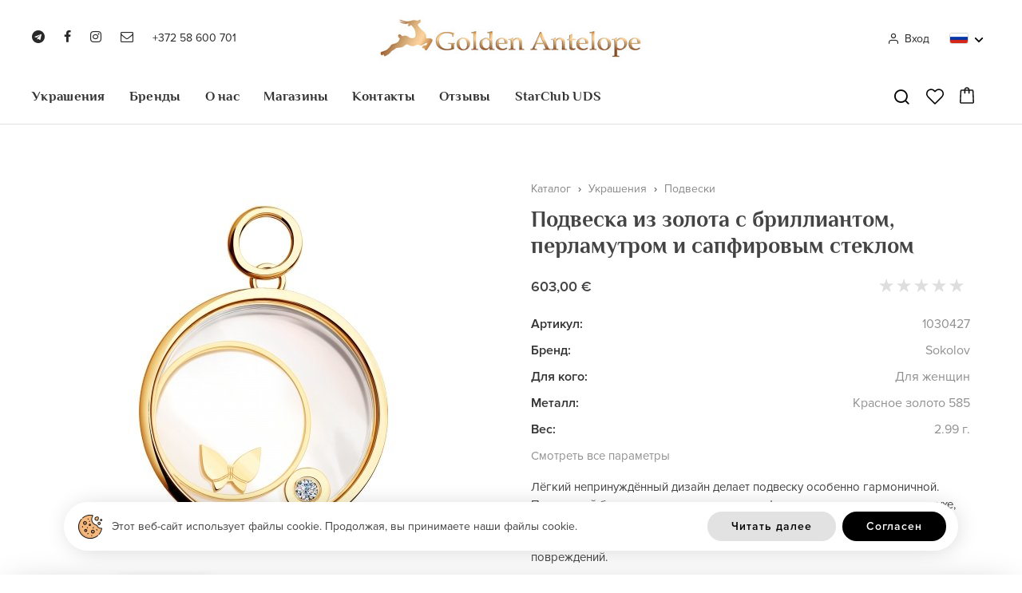

--- FILE ---
content_type: text/html; charset=utf-8
request_url: https://goldenantelope.ee/ru/product/podveska-iz-zolota-s-brilliantom-perlamutrom-i-sapfirovym-steklom-1030427
body_size: 21787
content:
<!DOCTYPE HTML>
<html lang='ru'>
  <head>

    <base href='https://goldenantelope.ee'>
    <meta charset="utf-8">
    <meta name="Powered-by" content="RadoLaukar RL-Engine">
    <meta name="mailru-domain" content="7IZvJc8cuyhgExxZ">
    <meta name="verify-paysera" content="7f1661bef7817866970de1376b73f847">
    <meta name="viewport" content="width=device-width, initial-scale=1.0">
    <meta http-equiv="X-UA-Compatible" content="IE=edge">
    <link rel="icon" type="image/png" href="/images/favicon.png">

    <title>Подвеска из золота с бриллиантом, перламутром и сапфировым стеклом - Golden Antelope</title>
    <meta name="Description" content="Купить Подвеска из золота с бриллиантом, перламутром и сапфировым стеклом всего за 603 евро с доставкой на дом! Самые лучшие цены!">        <link rel="canonical" href="https://goldenantelope.ee/ru/product/podveska-s-perlamutrom-1030455">
    <script>

	var DOMready = false;
	if (window.addEventListener) { window.addEventListener("DOMContentLoaded", function(){DOMready = true;}, true); }
	else if (window.attachEvent) { window.attachEvent("onload", function(){DOMready = true;}, true); }

	function AddStartUp(f)
		{
		if (DOMready) f();
		else if (window.addEventListener) { window.addEventListener("DOMContentLoaded", function(){DOMready = true; f();}, true); }
		else if (window.attachEvent) { window.attachEvent('onload', function(){DOMready = true; f();}); }
		}

	var LANG = "ru";
var CR = "&euro;";
var SHOP_SELECT_COLOR = "Выберите цвет";
var SHOP_SELECT_SIZE = "Выберите размер";
var SHOP_SELECT_SIZE2 = "Выберите размер женского кольца";
var PRODUCT_ADD_ERROR = "Сервер временно недоступен...";

    </script>

          <link rel="alternate" hreflang="et" href="https://goldenantelope.ee/et/product/ripats-punasest-kullast-teemantiga-parlmutriga-ja-safiir-klaasiga-310">
          <link rel="alternate" hreflang="ru" href="https://goldenantelope.ee/ru/product/podveska-iz-zolota-s-brilliantom-perlamutrom-i-sapfirovym-steklom-1030427">
    
          <link href="/cache/css/item.css?v2.7" rel="stylesheet" type="text/css">
      <script src="/cache/js/item.js?v2.8" async></script>
    
    
    
    <link href='https://fonts.googleapis.com/css?family=Roboto:100,300,400,500,700&subset=latin,cyrillic' rel='stylesheet' type='text/css'>

    <meta property="og:type" content="product"><meta property="og:title" content="Подвеска из золота с бриллиантом, перламутром и сапфировым стеклом"><meta property="og:description" content="Лучшие цены!
Бесплатная и быстрая доставка!
Бесплатная подарочная упаковка!"><meta property="og:url" content="https://goldenantelope.ee/ru/product/podveska-iz-zolota-s-brilliantom-perlamutrom-i-sapfirovym-steklom-1030427"><meta property="og:image" content="https://goldenantelope.ee/uploads/items/1030427/1030427.jpg.fb.jpg">    	
    <!--
    <script async src="https://www.googletagmanager.com/gtag/js?id=UA-91164026-1"></script>
    <script>
      window.dataLayer = window.dataLayer || [];
      function gtag(){dataLayer.push(arguments);}
      gtag('js', new Date());

      gtag('config', 'UA-91164026-1');
    </script>
	-->
	
	<script async src="https://www.googletagmanager.com/gtag/js?id=G-DPP5N6BP59"></script>
    <script>
		window.dataLayer = window.dataLayer || [];
		function gtag(){dataLayer.push(arguments);}
		gtag('js', new Date());

		gtag('config', 'G-DPP5N6BP59');
	</script>

    <!-- Google Tag Manager -->
    <script>(function(w,d,s,l,i){w[l]=w[l]||[];w[l].push({'gtm.start':
    new Date().getTime(),event:'gtm.js'});var f=d.getElementsByTagName(s)[0],
    j=d.createElement(s),dl=l!='dataLayer'?'&l='+l:'';j.async=true;j.src=
    'https://www.googletagmanager.com/gtm.js?id='+i+dl;f.parentNode.insertBefore(j,f);
    })(window,document,'script','dataLayer','GTM-5Z9SVR2');</script>
    <!-- End Google Tag Manager -->

  </head>

  <body>

  <div id='root'>

<header id='header' class='outer'>
  <div class='wrapper'>

    <div class='top'>

      <div class='aside left'>
        <div class='social'>
          <a class='telegram' href='https://s6844639.sendpul.se/sl/MjY4ODE0MDUx/f49930a67aa003a13b803317d52aa1c81d205s1' target='_blank'><span class='et-icon et-telegram'></span></a><a class='facebook' href='https://www.facebook.com/estantelope/' target='_blank'><span class='et-icon et-facebook'></span></a><a class='insta' href='https://www.instagram.com/golden.antelope.ee/' target='_blank'><span class='et-icon et-instagram'></span></a><a class='email' href='mailto:info@goldenantelope.ee' target='_blank'><span class='et-icon et-envelope-o'></span></a>        </div>
        <a class='phone' href='tel:+37258600701'>+372 58 600 701</a>
        <span class='mobile-menu' onclick="OpenMobileMenu()">
          <svg xmlns="http://www.w3.org/2000/svg" width="24" height="24" viewBox="0 0 24 24" fill="none" stroke="currentColor" stroke-width="2">
		  	<line x1="0" y1="5" x2="24" y2="5"></line>
		    <line x1="0" y1="12" x2="16" y2="12"></line>
			<line x1="0" y1="19" x2="20" y2="19"></line>
	      </svg>
        </span>
      </div>

      <a class='logo' href='/ru'>
        <img src='/user/root/images/golden-antelope.jpg' alt='Golden Antelope'>
      </a>

      <div class='aside right'>

                  <span class='account' onclick="OpenLoginWindow()"><span class='et-icon et-user'></span>Вход</span>
        
        <div class='languages'>
          <span class='active-lang' onclick="ShowLangs(this)"><img src='user/root/images/ru.png?v2' width='22' height='14' alt='Rus'></span>
          <span class='beak'>
            <svg xmlns="http://www.w3.org/2000/svg" viewBox="0 0 24 24"><path d="M11.9997 13.1714L16.9495 8.22168L18.3637 9.63589L11.9997 15.9999L5.63574 9.63589L7.04996 8.22168L11.9997 13.1714Z"></path></svg>
          </span>
          <div class='lang-list-wrap'>
            <div class='lang-list'>
                              <a class='lang' href='/et/product/ripats-punasest-kullast-teemantiga-parlmutriga-ja-safiir-klaasiga-310'>
                  <span class='flag'><img src='user/root/images/et.png?v2' width='36' height='25' alt='Eesti'></span>
                  <span>Eesti</span>
                </a>
                              <a class='lang active' href='/ru/product/podveska-iz-zolota-s-brilliantom-perlamutrom-i-sapfirovym-steklom-1030427'>
                  <span class='flag'><img src='user/root/images/ru.png?v2' width='36' height='25' alt='Русский'></span>
                  <span>Русский</span>
                </a>
                          </div>
          </div>
        </div>

        <span class='icon cart' onclick="ShowCart()">
          <svg style="enable-background:new 0 0 1489.733 1698.268;" version="1.1" viewBox="0 0 1489.733 1698.268" xml:space="preserve" xmlns="http://www.w3.org/2000/svg" xmlns:xlink="http://www.w3.org/1999/xlink">
  <g><path d="M1489.668,1540.226l-50.734-1145.759c-0.896-84.585-70.35-153.199-155.591-153.199h-257.892   C1004.523,106.268,886.593,0,744.689,0C602.747,0,484.784,106.268,463.85,241.268H206.313   c-85.217,0-154.649,68.616-155.543,153.202L0.064,1540.188C0.022,1541.16,0,1542.146,0,1543.121   c0,85.543,69.797,155.146,155.592,155.146h1178.556c85.79,0,155.586-69.583,155.586-155.127   C1489.733,1542.166,1489.712,1541.2,1489.668,1540.226z M744.689,132.141c68.746,0,126.941,46.126,145.617,109.126H598.998   C617.684,178.268,675.908,132.141,744.689,132.141z M1334.147,1566.268H155.592c-12.811,0-22.917-9.645-23.43-22.062   l50.674-1145.048c0.043-0.971,0.064-2.111,0.064-3.084c0-12.695,10.283-22.806,23.412-22.806H460v241.459   c0,36.49,29.51,66.07,66,66.07s66-29.58,66-66.07V373.268h304v241.459c0,36.49,29.51,66.07,66,66.07s66-29.58,66-66.07V373.268   h255.343c13.153,0,23.457,10.095,23.457,22.79c0,0.974,0.021,2.023,0.064,2.998l50.706,1145.117   C1357.057,1556.586,1346.953,1566.268,1334.147,1566.268z" fill="currentColor" /></g>
</svg>          <span class='n cart-n hidden'></span>
        </span>

        <span class='mobile-menu' onclick="OpenMobileMenu()">
          <svg xmlns="http://www.w3.org/2000/svg" width="24" height="24" viewBox="0 0 24 24" fill="none" stroke="currentColor" stroke-width="2">
		  	<line x1="0" y1="5" x2="24" y2="5"></line>
		    <line x1="0" y1="12" x2="16" y2="12"></line>
			<line x1="0" y1="19" x2="20" y2="19"></line>
	      </svg>
        </span>

      </div>

    </div>
    <div class='main'>

      <div class='aside left'>
        <a class='logo-small' href='/ru'>&nbsp;</a>
      </div>

      <nav id='menu'>
        <ul>
          	
            <li class='cat-wrap' id='cat-176'>
              <a class='main-cat ' href='/ru/catalog/ehted'>Украшения</a>

              
                			   
                  <div class='submenu'>
                    <div class='wrapper'>
                      <ul class='col col1'>
                        						                            <li class=''>
                            <a class='cat cat-2' href='/ru/catalog/ehted/sormused' data-image='uploads/catalog/179/sormused.jpg.1x.jpg' onmouseover="OpenMenu(this); SetImage(this)">Кольца</a>
                                                          <ul class='col col2'>
                                                                  								                                        <li><a class='cat cat-3' href='/ru/catalog/ehted/sormused/kihlasormused' data-image='uploads/catalog/180/kihlasormused.jpg.1x.jpg' onmouseover="OpenMenu(this); SetImage(this)">Помолвочные кольца</a></li>
                                                                                                    								                                        <li><a class='cat cat-3' href='/ru/catalog/ehted/sormused/abielusormused' data-image='uploads/catalog/181/abielusormused.jpg.1x.jpg' onmouseover="OpenMenu(this); SetImage(this)">Обручальные кольца</a></li>
                                                                                                    								                                        <li><a class='cat cat-3' href='/ru/catalog/ehted/sormused/aedrirongad' data-image='uploads/catalog/182/aedrirongad_hobedast.jpg.1x.jpg' onmouseover="OpenMenu(this); SetImage(this)">Серебряные ажурные кольца</a></li>
                                                                                                    								                                        <li><a class='cat cat-3' href='/ru/catalog/ehted/sormused/kahele-sormelulile' data-image='uploads/catalog/183/sormused_kahele_sormelulile.jpg.1x.jpg' onmouseover="OpenMenu(this); SetImage(this)">Кольца на 2 фаланги</a></li>
                                                                                                    								                                        <li><a class='cat cat-3' href='/ru/catalog/ehted/sormused/kahele-sormele' data-image='uploads/catalog/186/sormused_kahele_sormele.jpg.1x.jpg' onmouseover="OpenMenu(this); SetImage(this)">Кольца на 2 пальца</a></li>
                                                                                                    								                                        <li><a class='cat cat-3' href='/ru/catalog/ehted/sormused/klotserid' data-image='uploads/catalog/184/klotserid.jpg.1x.jpg' onmouseover="OpenMenu(this); SetImage(this)">Печатки</a></li>
                                                                                                    								                                        <li><a class='cat cat-3' href='/ru/catalog/ehted/sormused/komplekt' data-image='uploads/catalog/187/komplekt_sormused.jpg.1x.jpg' onmouseover="OpenMenu(this); SetImage(this)">Комплект колец</a></li>
                                                                                                                                                                                                                                        								                                        <li><a class='cat cat-3' href='/ru/catalog/ehted/sormused/plaatina' data-image='uploads/catalog/368/koltsa_iz_platiny.jpg.1x.jpg' onmouseover="OpenMenu(this); SetImage(this)">Кольца из платины</a></li>
                                                                                                                                                                                                                                                                                                                                                                                                                                                                                                                                                                                                                                                                                                                                                                                                                                                          								                                        <li><a class='cat cat-3' href='/ru/catalog/ehted/sormused/uhe-kiviga' data-image='uploads/catalog/379/ring1.jpg.1x.jpg' onmouseover="OpenMenu(this); SetImage(this)">С одним камнем</a></li>
                                                                                                    								                                        <li><a class='cat cat-3' href='/ru/catalog/ehted/sormused/mitme-kiviga' data-image='uploads/catalog/384/ring2.jpg.1x.jpg' onmouseover="OpenMenu(this); SetImage(this)">С несколькими камнями</a></li>
                                                                                                    								                                        <li><a class='cat cat-3' href='/ru/catalog/ehted/sormused/varviliste-kividega' data-image='uploads/catalog/389/ring3.jpg.1x.jpg' onmouseover="OpenMenu(this); SetImage(this)">С разноцветными камнями</a></li>
                                                                                                </ul>
                              <ul class='col col3'>
                                                                                                                                                                                                                                                                                                                                                                                                                                                                                                                                                                                    <li><a class='cat cat-3' href='/ru/catalog/ehted/sormused/kuldsormused' onmouseover="OpenMenu(this);">Золотые кольца</a></li>
                                                                                                                                        <li><a class='cat cat-3' href='/ru/catalog/ehted/sormused/hobesormused' onmouseover="OpenMenu(this);">Серебряные кольца</a></li>
                                                                                                                                                                                                          <li><a class='cat cat-3' href='/ru/catalog/ehted/sormused/meeste' onmouseover="OpenMenu(this);">Мужские кольца</a></li>
                                                                                                                                        <li><a class='cat cat-3' href='/ru/catalog/ehted/sormused/naistele' onmouseover="OpenMenu(this);">Женские кольца</a></li>
                                                                                                                                        <li><a class='cat cat-3' href='/ru/catalog/ehted/sormused/safiiriga' onmouseover="OpenMenu(this);">Кольца с сапфиром</a></li>
                                                                                                                                        <li><a class='cat cat-3' href='/ru/catalog/ehted/sormused/ametustiga' onmouseover="OpenMenu(this);">Кольца с аметистом</a></li>
                                                                                                                                        <li><a class='cat cat-3' href='/ru/catalog/ehted/sormused/rubiiniga' onmouseover="OpenMenu(this);">Кольца с рубином</a></li>
                                                                                                                                        <li><a class='cat cat-3' href='/ru/catalog/ehted/sormused/smaragdiga' onmouseover="OpenMenu(this);">Кольца с изумрудом</a></li>
                                                                                                                                        <li><a class='cat cat-3' href='/ru/catalog/ehted/sormused/teemantiga' onmouseover="OpenMenu(this);">Кольца с бриллиантом</a></li>
                                                                                                                                        <li><a class='cat cat-3' href='/ru/catalog/ehted/sormused/oonuksiga' onmouseover="OpenMenu(this);">Кольца с ониксом</a></li>
                                                                                                                                        <li><a class='cat cat-3' href='/ru/catalog/ehted/sormused/topaasiga' onmouseover="OpenMenu(this);">Кольца с топазом</a></li>
                                                                                                                                        <li><a class='cat cat-3' href='/ru/catalog/ehted/sormused/turkiisiga' onmouseover="OpenMenu(this);">Кольца с бирюзой</a></li>
                                                                                                                                        <li><a class='cat cat-3' href='/ru/catalog/ehted/sormused/tsitriiniga' onmouseover="OpenMenu(this);">Кольца с цитрином</a></li>
                                                                                                                                                                                                                                                                                                      </ul>
                                                      </li>
                        						                            <li class=''>
                            <a class='cat cat-2' href='/ru/catalog/ehted/korvarongad' data-image='uploads/catalog/214/korvarongad.jpg.1x.jpg' onmouseover="OpenMenu(this); SetImage(this)">Серьги</a>
                                                          <ul class='col col2'>
                                                                  								                                        <li><a class='cat cat-3' href='/ru/catalog/ehted/korvarongad/rippuvad' data-image='uploads/catalog/215/rippuvad_korvarongad.jpg.1x.jpg' onmouseover="OpenMenu(this); SetImage(this)">Серьги подвески</a></li>
                                                                                                    								                                        <li><a class='cat cat-3' href='/ru/catalog/ehted/korvarongad/uksikud' data-image='uploads/catalog/216/uksikud_korvarongad.jpg.1x.jpg' onmouseover="OpenMenu(this); SetImage(this)">Одиночные серьги</a></li>
                                                                                                    								                                        <li><a class='cat cat-3' href='/ru/catalog/ehted/korvarongad/kottid' data-image='uploads/catalog/217/kottid_korvarongad.jpg.1x.jpg' onmouseover="OpenMenu(this); SetImage(this)">Серьги-гвоздики (пусеты)</a></li>
                                                                                                    								                                        <li><a class='cat cat-3' href='/ru/catalog/ehted/korvarongad/kongo' data-image='uploads/catalog/218/kongo_korvarongad.jpg.1x.jpg' onmouseover="OpenMenu(this); SetImage(this)">Конго серьги</a></li>
                                                                                                    								                                        <li><a class='cat cat-3' href='/ru/catalog/ehted/korvarongad/tagusega' data-image='uploads/catalog/219/tagusega_korvarongad.jpg.1x.jpg' onmouseover="OpenMenu(this); SetImage(this)">Серьги зажимы</a></li>
                                                                                                    								                                        <li><a class='cat cat-3' href='/ru/catalog/ehted/korvarongad/ketiga' data-image='uploads/catalog/220/ketiga_korvarongad.jpg.1x.jpg' onmouseover="OpenMenu(this); SetImage(this)">Серьги с цепочкой</a></li>
                                                                                                    								                                        <li><a class='cat cat-3' href='/ru/catalog/ehted/korvarongad/avamaal' data-image='uploads/catalog/221/avamaal_korvarongad.jpg.1x.jpg' onmouseover="OpenMenu(this); SetImage(this)">Ажурные серьги</a></li>
                                                                                                    								                                        <li><a class='cat cat-3' href='/ru/catalog/sergi-kaffy' data-image='uploads/catalog/357/sergi_kaffi.jpg.1x.jpg' onmouseover="OpenMenu(this); SetImage(this)">Серьги-каффы</a></li>
                                                                                                                                                                                                                                        								                                        <li><a class='cat cat-3' href='/ru/catalog/ehted/korvarongad/plaatina' data-image='uploads/catalog/370/sergi_iz_platiny.jpg.1x.jpg' onmouseover="OpenMenu(this); SetImage(this)">Серьги из платины</a></li>
                                                                                                                                                                                                                                                                                                                                                                                                                                                                                                                                                                                                                                                                                                                                                                                        								                                        <li><a class='cat cat-3' href='/ru/catalog/ehted/korvarongad/kuuptsirkooniga' data-image='uploads/catalog/373/fianiti.png.1x.jpg' onmouseover="OpenMenu(this); SetImage(this)">Серьги с фианитами</a></li>
                                                                                                    								                                        <li><a class='cat cat-3' href='/ru/catalog/ehted/korvarongad/uhe-kiviga' data-image='uploads/catalog/380/earnings1.jpg.1x.jpg' onmouseover="OpenMenu(this); SetImage(this)">С одним камнем</a></li>
                                                                                                    								                                        <li><a class='cat cat-3' href='/ru/catalog/ehted/korvarongad/mitme-kiviga' data-image='uploads/catalog/385/earnings2.jpg.1x.jpg' onmouseover="OpenMenu(this); SetImage(this)">С несколькими камнями</a></li>
                                                                                                    								                                        <li><a class='cat cat-3' href='/ru/catalog/ehted/korvarongad/varviliste-kividega' data-image='uploads/catalog/390/earnings3.jpg.1x.jpg' onmouseover="OpenMenu(this); SetImage(this)">С разноцветными камнями</a></li>
                                                                                                </ul>
                              <ul class='col col3'>
                                                                                                                                                                                                                                                                                                                                                                                                                                                                                                                                                                                                                                                      <li><a class='cat cat-3' href='/ru/catalog/ehted/korvarongad/kuldkorvarongad' onmouseover="OpenMenu(this);">Золотые серьги</a></li>
                                                                                                                                        <li><a class='cat cat-3' href='/ru/catalog/ehted/korvarongad/hobekorvarongad' onmouseover="OpenMenu(this);">Серебряные серьги</a></li>
                                                                                                                                                                                                          <li><a class='cat cat-3' href='/ru/catalog/ehted/korvarongad/meeste' onmouseover="OpenMenu(this);">Мужские серьги</a></li>
                                                                                                                                        <li><a class='cat cat-3' href='/ru/catalog/ehted/korvarongad/laste' onmouseover="OpenMenu(this);">Детские серьги</a></li>
                                                                                                                                        <li><a class='cat cat-3' href='/ru/catalog/ehted/korvarongad/swarovski' onmouseover="OpenMenu(this);">Swarovski серьги</a></li>
                                                                                                                                        <li><a class='cat cat-3' href='/ru/catalog/ehted/korvarongad/sokolov' onmouseover="OpenMenu(this);">Sokolov серьги</a></li>
                                                                                                                                        <li><a class='cat cat-3' href='/ru/catalog/ehted/korvarongad/teemantidega' onmouseover="OpenMenu(this);">Серьги с бриллиантами</a></li>
                                                                                                                                        <li><a class='cat cat-3' href='/ru/catalog/ehted/korvarongad/ametustiga' onmouseover="OpenMenu(this);">Серьги с аметистом</a></li>
                                                                                                                                        <li><a class='cat cat-3' href='/ru/catalog/ehted/korvarongad/parliga' onmouseover="OpenMenu(this);">Серьги с жемчугом</a></li>
                                                                                                                                        <li><a class='cat cat-3' href='/ru/catalog/ehted/korvarongad/topaasiga' onmouseover="OpenMenu(this);">Серьги с топазом</a></li>
                                                                                                                                        <li><a class='cat cat-3' href='/ru/catalog/ehted/korvarongad/tsitriiniga' onmouseover="OpenMenu(this);">Серьги с цитрином</a></li>
                                                                                                                                        <li><a class='cat cat-3' href='/ru/catalog/ehted/korvarongad/turkiisiga' onmouseover="OpenMenu(this);">Серьги с бирюзой</a></li>
                                                                                                                                                                                                                                                                                                                                                                        </ul>
                                                      </li>
                        						                            <li class=''>
                            <a class='cat cat-2' href='/ru/catalog/ehted/ripatsid' data-image='uploads/catalog/240/ripatsid.jpg.1x.jpg' onmouseover="OpenMenu(this); SetImage(this)">Подвески</a>
                                                          <ul class='col col2'>
                                                                  								                                        <li><a class='cat cat-3' href='/ru/catalog/ehted/ripatsid/tahtkujudega' data-image='uploads/catalog/241/tahtkujudega_ripatsid.jpg.1x.jpg' onmouseover="OpenMenu(this); SetImage(this)">Подвески со знаками зодиак</a></li>
                                                                                                    								                                        <li><a class='cat cat-3' href='/ru/catalog/ehted/ripatsid/helmed' data-image='uploads/catalog/242/helmed_ripatsid.jpg.1x.jpg' onmouseover="OpenMenu(this); SetImage(this)">Подвески шармы</a></li>
                                                                                                    								                                        <li><a class='cat cat-3' href='/ru/catalog/ehted/ripatsid/tahtega' data-image='uploads/catalog/243/ripatsid_tahtega.jpg.1x.jpg' onmouseover="OpenMenu(this); SetImage(this)">Подвески с буквами</a></li>
                                                                                                    								                                        <li><a class='cat cat-3' href='/ru/catalog/ehted/ripatsid/nimega' data-image='uploads/catalog/244/nimega_ripatsid.jpg.1x.jpg' onmouseover="OpenMenu(this); SetImage(this)">Подвески с именами</a></li>
                                                                                                    								                                        <li><a class='cat cat-3' href='/ru/catalog/ehted/ripatsid/moslemite' data-image='uploads/catalog/245/moslemite_ripatsid.jpg.1x.jpg' onmouseover="OpenMenu(this); SetImage(this)">Мусульманские подвески</a></li>
                                                                                                    								                                        <li><a class='cat cat-3' href='/ru/catalog/ehted/ripatsid/votmega' data-image='uploads/catalog/246/ripatsid_votmega.jpg.1x.jpg' onmouseover="OpenMenu(this); SetImage(this)">Подвески с ключиками</a></li>
                                                                                                    								                                        <li><a class='cat cat-3' href='/ru/catalog/rinnaristid' data-image='uploads/catalog/371/natelnyy_krest.jpg.1x.jpg' onmouseover="OpenMenu(this); SetImage(this)">Нательные кресты</a></li>
                                                                                                                                                                                                                                                                                                                                                                                                                                                                                                                								                                        <li><a class='cat cat-3' href='/ru/catalog/ehted/ripatsid/uhe-kiviga' data-image='uploads/catalog/381/podveska1.jpg.1x.jpg' onmouseover="OpenMenu(this); SetImage(this)">С одним камнем</a></li>
                                                                                                    								                                        <li><a class='cat cat-3' href='/ru/catalog/ehted/ripatsid/mitme-kiviga' data-image='uploads/catalog/386/podveska2.jpg.1x.jpg' onmouseover="OpenMenu(this); SetImage(this)">С несколькими камнями</a></li>
                                                                                                    								                                        <li><a class='cat cat-3' href='/ru/catalog/ehted/ripatsid/varviliste-kividega' data-image='uploads/catalog/391/podveska3.jpg.1x.jpg' onmouseover="OpenMenu(this); SetImage(this)">С разноцветными камнями</a></li>
                                                                                                </ul>
                              <ul class='col col3'>
                                                                                                                                                                                                                                                                                                                                                                                                                                                                                                                                                                                    <li><a class='cat cat-3' href='/ru/catalog/ehted/ripatsid/kuldripatsid' onmouseover="OpenMenu(this);">Золотые подвески</a></li>
                                                                                                                                        <li><a class='cat cat-3' href='/ru/catalog/ehted/ripatsid/hoberipatsid' onmouseover="OpenMenu(this);">Серебряные подвески</a></li>
                                                                                                                                        <li><a class='cat cat-3' href='/ru/catalog/ehted/ripatsid/meestele' onmouseover="OpenMenu(this);">Мужские подвески</a></li>
                                                                                                                                        <li><a class='cat cat-3' href='/ru/catalog/ehted/ripatsid/tsitriiniga' onmouseover="OpenMenu(this);">Подвески с цитрином</a></li>
                                                                                                                                        <li><a class='cat cat-3' href='/ru/catalog/ehted/ripatsid/topaasiga' onmouseover="OpenMenu(this);">Подвески с топазом</a></li>
                                                                                                                                        <li><a class='cat cat-3' href='/ru/catalog/ehted/ripatsid/turkiisiga' onmouseover="OpenMenu(this);">Подвески с бирюзой</a></li>
                                                                                                                                                                                                                                                                                                      </ul>
                                                      </li>
                        						                            <li class=''>
                            <a class='cat cat-2' href='/ru/catalog/ehted/kaevorud' data-image='uploads/catalog/253/kaevorud.jpg.1x.jpg' onmouseover="OpenMenu(this); SetImage(this)">Браслеты</a>
                                                          <ul class='col col2'>
                                                                  								                                        <li><a class='cat cat-3' href='/ru/catalog/ehted/kaevorud/jaigad' data-image='uploads/catalog/254/jaigad_kaevorud.jpg.1x.jpg' onmouseover="OpenMenu(this); SetImage(this)">Жесткие браслеты</a></li>
                                                                                                    								                                        <li><a class='cat cat-3' href='/ru/catalog/ehted/kaevorud/keti' data-image='uploads/catalog/356/brasleti-cepi.jpg.1x.jpg' onmouseover="OpenMenu(this); SetImage(this)">Браслеты-цепи</a></li>
                                                                                                    								                                        <li><a class='cat cat-3' href='/ru/catalog/ehted/kaevorud/pahkluud' data-image='uploads/catalog/360/ankleti.jpg.1x.jpg' onmouseover="OpenMenu(this); SetImage(this)">Анклеты</a></li>
                                                                                                                                                                                                                                        								                                        <li><a class='cat cat-3' href='/ru/catalog/ehted/kaevorud/nahast' data-image='uploads/catalog/372/braslet.jpg.1x.jpg' onmouseover="OpenMenu(this); SetImage(this)">Кожаные браслеты</a></li>
                                                                                                                                                                                                                                                                                                          								                                        <li><a class='cat cat-3' href='/ru/catalog/ehted/kaevorud/s-naturalnymi-kamnyami' data-image='uploads/catalog/374/braslet.png.1x.jpg' onmouseover="OpenMenu(this); SetImage(this)">С натуральными камнями</a></li>
                                                                                                                                                                                                                                                                                                          								                                        <li><a class='cat cat-3' href='/ru/catalog/ehted/kaevorud/uhe-kiviga' data-image='uploads/catalog/383/braslet1.jpg.1x.jpg' onmouseover="OpenMenu(this); SetImage(this)">С одним камнем</a></li>
                                                                                                    								                                        <li><a class='cat cat-3' href='/ru/catalog/ehted/kaevorud/mitme-kiviga' data-image='uploads/catalog/388/braslet2.jpg.1x.jpg' onmouseover="OpenMenu(this); SetImage(this)">С несколькими камнями</a></li>
                                                                                                    								                                        <li><a class='cat cat-3' href='/ru/catalog/ehted/kaevorud/varviliste-kividega' data-image='uploads/catalog/393/braslet3.png.1x.jpg' onmouseover="OpenMenu(this); SetImage(this)">С разноцветными камнями</a></li>
                                                                                                </ul>
                              <ul class='col col3'>
                                                                                                                                                                                                                                                                                                            <li><a class='cat cat-3' href='/ru/catalog/ehted/kaevorud/kullast' onmouseover="OpenMenu(this);">Золотые браслеты</a></li>
                                                                                                                                        <li><a class='cat cat-3' href='/ru/catalog/ehted/kaevorud/hobedast' onmouseover="OpenMenu(this);">Серебряные браслеты</a></li>
                                                                                                                                                                                                          <li><a class='cat cat-3' href='/ru/catalog/ehted/kaevorud/meeste' onmouseover="OpenMenu(this);">Мужские браслеты</a></li>
                                                                                                                                        <li><a class='cat cat-3' href='/ru/catalog/ehted/kaevorud/naistele' onmouseover="OpenMenu(this);">Женские браслеты</a></li>
                                                                                                                                        <li><a class='cat cat-3' href='/ru/catalog/ehted/kaevorud/poolvaariskividest' onmouseover="OpenMenu(this);">Браслеты из полудрагоценных камней</a></li>
                                                                                                                                                                                                          <li><a class='cat cat-3' href='/ru/catalog/ehted/kaevorud/parlitest' onmouseover="OpenMenu(this);">Браслеты из жемчуга</a></li>
                                                                                                                                        <li><a class='cat cat-3' href='/ru/catalog/ehted/kaevorud/swarovski' onmouseover="OpenMenu(this);">Браслеты с кристаллами Swarovski</a></li>
                                                                                                                                        <li><a class='cat cat-3' href='/ru/catalog/ehted/kaevorud/ametustiga' onmouseover="OpenMenu(this);">Браслеты с аметистом</a></li>
                                                                                                                                                                                                                                                                                                      </ul>
                                                      </li>
                        						                            <li class=''>
                            <a class='cat cat-2' href='/ru/catalog/ehted/ketid' data-image='uploads/catalog/267/ketid.jpg.1x.jpg' onmouseover="OpenMenu(this); SetImage(this)">Цепочки</a>
                                                          <ul class='col col2'>
                                                                  								                                        <li><a class='cat cat-3' href='/ru/catalog/ehted/ketid/kaeketid' data-image='uploads/catalog/269/kaeketid.jpg.1x.jpg' onmouseover="OpenMenu(this); SetImage(this)">Цепочки на руку</a></li>
                                                                                                    								                                        <li><a class='cat cat-3' href='/ru/catalog/ehted/ketid/jalaketid' data-image='uploads/catalog/268/jalaketid.jpg.1x.jpg' onmouseover="OpenMenu(this); SetImage(this)">Цепочки на ногу - браслеты</a></li>
                                                                                                                                                                                                                                        								                                        <li><a class='cat cat-3' href='/ru/catalog/ehted/ketid/kaelaketid' data-image='uploads/catalog/276/ozerelja.png.1x.jpg' onmouseover="OpenMenu(this); SetImage(this)">Ожерелья</a></li>
                                                                                                </ul>
                              <ul class='col col3'>
                                                                                                                                                                                                                                          <li><a class='cat cat-3' href='/ru/catalog/ehted/ketid/kuldketid' onmouseover="OpenMenu(this);">Золотые цепочки</a></li>
                                                                                                                                        <li><a class='cat cat-3' href='/ru/catalog/ehted/ketid/hobeketid' onmouseover="OpenMenu(this);">Серебряные цепочки</a></li>
                                                                                                                                                                  </ul>
                                                      </li>
                        						                            <li class=''>
                            <a class='cat cat-2' href='/ru/catalog/ehted/piercings' data-image='uploads/catalog/271/piercing_ehted.jpg.1x.jpg' onmouseover="OpenMenu(this); SetImage(this)">Украшения для пирсинга</a>
                                                          <ul class='col col2'>
                                                                  								                                        <li><a class='cat cat-3' href='/ru/catalog/ehted/piercings/nina' data-image='uploads/catalog/272/nina_piercing.jpg.1x.jpg' onmouseover="OpenMenu(this); SetImage(this)">Украшения для пирсинга носа</a></li>
                                                                                                    								                                        <li><a class='cat cat-3' href='/ru/catalog/ehted/piercings/nabarongad' data-image='uploads/catalog/273/nabarongad.jpg.1x.jpg' onmouseover="OpenMenu(this); SetImage(this)">Кольца в пупок</a></li>
                                                                                                    								                                        <li><a class='cat cat-3' href='/ru/catalog/ehted/piercings/huulede' data-image='uploads/catalog/274/huulede_piercing.jpg.1x.jpg' onmouseover="OpenMenu(this); SetImage(this)">Украшения для пирсинга губы</a></li>
                                                                                                    								                                        <li><a class='cat cat-3' href='/ru/catalog/ehted/piercings/kulmude' data-image='uploads/catalog/275/kulmude_piercing.jpg.1x.jpg' onmouseover="OpenMenu(this); SetImage(this)">Украшения для пирсинга бровей</a></li>
                                                                                                </ul>
                              <ul class='col col3'>
                                                                                                                                                                                                                                                                                                                                      </ul>
                                                      </li>
                        						                            <li class=''>
                            <a class='cat cat-2' href='/ru/catalog/ehted/tarvikud' data-image='uploads/catalog/284/ari_tarvikud.jpg.1x.jpg' onmouseover="OpenMenu(this); SetImage(this)">Аксессуары</a>
                                                          <ul class='col col2'>
                                                                  								                                        <li><a class='cat cat-3' href='/ru/catalog/ehted/tarvikud/votmehoidjad' data-image='uploads/catalog/285/votmehoidjad.jpg.1x.jpg' onmouseover="OpenMenu(this); SetImage(this)">Брелки для ключей</a></li>
                                                                                                    								                                        <li><a class='cat cat-3' href='/ru/catalog/ehted/tarvikud/mansetinoobid' data-image='uploads/catalog/286/mansetinoobid.jpg.1x.jpg' onmouseover="OpenMenu(this); SetImage(this)">Запонки</a></li>
                                                                                                    								                                        <li><a class='cat cat-3' href='/ru/catalog/ehted/tarvikud/lipsunoelad' data-image='uploads/catalog/287/lipsunoelad.jpg.1x.jpg' onmouseover="OpenMenu(this); SetImage(this)">Зажимы для галстука</a></li>
                                                                                                    								                                        <li><a class='cat cat-3' href='/ru/catalog/shnurki' data-image='uploads/catalog/365/shnurki.jpg.1x.jpg' onmouseover="OpenMenu(this); SetImage(this)">Шнурки</a></li>
                                                                                                </ul>
                              <ul class='col col3'>
                                                                                                                                                                                                                                                                                                                                      </ul>
                                                      </li>
                        						                            <li class=''>
                            <a class='cat cat-2' href='/ru/catalog/ehted/ristid-ja-ikoonid' data-image='uploads/catalog/291/ristid_ja_ikoonid.jpg.1x.jpg' onmouseover="OpenMenu(this); SetImage(this)">Крестики и иконки</a>
                                                          <ul class='col col2'>
                                                                  								                                        <li><a class='cat cat-3' href='/ru/catalog/ehted/ristid-ja-ikoonid/ikoonid' data-image='uploads/catalog/292/ikoonid.jpg.1x.jpg' onmouseover="OpenMenu(this); SetImage(this)">Иконки</a></li>
                                                                                                    								                                        <li><a class='cat cat-3' href='/ru/catalog/ehted/ristid-ja-ikoonid/ristid' data-image='uploads/catalog/293/ristid.jpg.1x.jpg' onmouseover="OpenMenu(this); SetImage(this)">Крестики</a></li>
                                                                                                </ul>
                              <ul class='col col3'>
                                                                                                                                                                                                  </ul>
                                                      </li>
                        						                            <li class=''>
                            <a class='cat cat-2' href='/ru/catalog/ehted/prossid' data-image='uploads/catalog/296/prossid.jpg.1x.jpg' onmouseover="OpenMenu(this); SetImage(this)">Броши</a>
                                                      </li>
                        						                            <li class=''>
                            <a class='cat cat-2' href='/ru/catalog/ehted/kaelakeed' data-image='uploads/catalog/298/kaelakeed.jpg.1x.jpg' onmouseover="OpenMenu(this); SetImage(this)">Ожерелья</a>
                                                          <ul class='col col2'>
                                                                                                                                                                                                                                                                        								                                        <li><a class='cat cat-3' href='/ru/catalog/busy' data-image='uploads/catalog/366/busi.jpg.1x.jpg' onmouseover="OpenMenu(this); SetImage(this)">Бусы</a></li>
                                                                                                    								                                        <li><a class='cat cat-3' href='/ru/catalog/ehted/kaelakeed/uhe-kiviga' data-image='uploads/catalog/382/ojerele1.jpg.1x.jpg' onmouseover="OpenMenu(this); SetImage(this)">С одним камнем</a></li>
                                                                                                    								                                        <li><a class='cat cat-3' href='/ru/catalog/ehted/kaelakeed/mitme-kiviga' data-image='uploads/catalog/387/ojerele2.jpg.1x.jpg' onmouseover="OpenMenu(this); SetImage(this)">С несколькими камнями</a></li>
                                                                                                    								                                        <li><a class='cat cat-3' href='/ru/catalog/ehted/kaelakeed/varviliste-kividega' data-image='uploads/catalog/392/ojerele3.jpg.1x.jpg' onmouseover="OpenMenu(this); SetImage(this)">С разноцветными камнями</a></li>
                                                                                                </ul>
                              <ul class='col col3'>
                                                                                                      <li><a class='cat cat-3' href='/ru/catalog/ehted/kaelakeed/naistele' onmouseover="OpenMenu(this);">Женские ожерелья</a></li>
                                                                                                                                        <li><a class='cat cat-3' href='/ru/catalog/ehted/kaelakeed/meeste' onmouseover="OpenMenu(this);">Мужские ожерелья</a></li>
                                                                                                                                        <li><a class='cat cat-3' href='/ru/catalog/ehted/kaelakeed/parlitest' onmouseover="OpenMenu(this);">Ожерелья из жемчуга</a></li>
                                                                                                                                                                                                                                                                                                                                                                        </ul>
                                                      </li>
                        						                            <li class=''>
                            <a class='cat cat-2' href='/ru/catalog/ehted/kuldehted' data-image='uploads/catalog/302/golden-ehted.jpeg.1x.jpg' onmouseover="OpenMenu(this); SetImage(this)">Золотые украшения</a>
                                                          <ul class='col col2'>
                                                                                                                                                                                                                                                                    </ul>
                              <ul class='col col2'>
                                                                                                      <li><a class='cat cat-3' href='/ru/catalog/ehted/kuldehted/naistele' onmouseover="OpenMenu(this);">Женские золотые украшения</a></li>
                                                                                                                                        <li><a class='cat cat-3' href='/ru/catalog/ehted/kuldehted/meestele' onmouseover="OpenMenu(this);">Мужские золотые украшения</a></li>
                                                                                                                                        <li><a class='cat cat-3' href='/ru/catalog/ehted/kuldehted/valgest-kullast' onmouseover="OpenMenu(this);">Украшения из белого золота</a></li>
                                                                                                </ul>
                                                      </li>
                        						                            <li class=''>
                            <a class='cat cat-2' href='/ru/catalog/ehted/hobeehted' data-image='uploads/catalog/303/silver-ehted.jpeg.1x.jpg' onmouseover="OpenMenu(this); SetImage(this)">Серебряные украшения</a>
                                                          <ul class='col col2'>
                                                                                                                                                                                                                                                                                                                                      </ul>
                              <ul class='col col2'>
                                                                                                      <li><a class='cat cat-3' href='/ru/catalog/ehted/hobeehted/poolvaariskividega' onmouseover="OpenMenu(this);">Серебряные украшения с полудрагоценными камнями</a></li>
                                                                                                                                        <li><a class='cat cat-3' href='/ru/catalog/ehted/hobeehted/naistele' onmouseover="OpenMenu(this);">Женские серебряные украшения</a></li>
                                                                                                                                        <li><a class='cat cat-3' href='/ru/catalog/ehted/hobeehted/meestele' onmouseover="OpenMenu(this);">Мужские серебряные украшения</a></li>
                                                                                                                                        <li><a class='cat cat-3' href='/ru/catalog/ehted/hobeehted/lastele' onmouseover="OpenMenu(this);">Детские серебряные украшения</a></li>
                                                                                                </ul>
                                                      </li>
                        						                            <li class=''>
                            <a class='cat cat-2' href='/ru/catalog/ehted/naistele' data-image='uploads/catalog/304/ehted_naistele.jpg.1x.jpg' onmouseover="OpenMenu(this); SetImage(this)">Женские украшения</a>
                                                      </li>
                        						                            <li class=''>
                            <a class='cat cat-2' href='/ru/catalog/ehted/meestele' data-image='uploads/catalog/305/esquarders.jpg.1x.jpg' onmouseover="OpenMenu(this); SetImage(this)">Мужские украшения</a>
                                                      </li>
                        						                            <li class=''>
                            <a class='cat cat-2' href='/ru/catalog/ehted/lastele' data-image='uploads/catalog/351/ehted_lastele.jpg.1x.jpg' onmouseover="OpenMenu(this); SetImage(this)">Украшения для детей</a>
                                                      </li>
                        						                            <li class=''>
                            <a class='cat cat-2' href='/ru/catalog/ehted/poolvariskividest' data-image='uploads/catalog/306/poolvariskividest_ehted.jpg.1x.jpg' onmouseover="OpenMenu(this); SetImage(this)">Украшения из полудрагоценных камней</a>
                                                          <ul class='col col2'>
                                                                                                                                                                                                                                                                                                                                                                                                                                                                                                                                                                                                                                                                                                                                                  </ul>
                              <ul class='col col2'>
                                                                                                      <li><a class='cat cat-3' href='/ru/catalog/ehted/poolvariskividest/merevaiguga' onmouseover="OpenMenu(this);">Янтарные украшения</a></li>
                                                                                                                                        <li><a class='cat cat-3' href='/ru/catalog/ehted/poolvariskividest/kvartsiga' onmouseover="OpenMenu(this);">Кварцевые украшения</a></li>
                                                                                                                                        <li><a class='cat cat-3' href='/ru/catalog/ehted/poolvariskividest/roodiumiga' onmouseover="OpenMenu(this);">Украшения с родием</a></li>
                                                                                                                                        <li><a class='cat cat-3' href='/ru/catalog/ehted/poolvariskividest/tsitriiniga' onmouseover="OpenMenu(this);">Украшения с цитрином</a></li>
                                                                                                                                        <li><a class='cat cat-3' href='/ru/catalog/ehted/poolvariskividest/turkiisiga' onmouseover="OpenMenu(this);">Украшения с бирюзой</a></li>
                                                                                                                                        <li><a class='cat cat-3' href='/ru/catalog/ehted/poolvariskividest/parlitega' onmouseover="OpenMenu(this);">Украшения с жемчугом</a></li>
                                                                                                                                        <li><a class='cat cat-3' href='/ru/catalog/ehted/poolvariskividest/topaasiga' onmouseover="OpenMenu(this);">Украшения с топазом</a></li>
                                                                                                                                        <li><a class='cat cat-3' href='/ru/catalog/ehted/poolvariskividest/oonuksiga' onmouseover="OpenMenu(this);">Украшения с ониксом</a></li>
                                                                                                                                        <li><a class='cat cat-3' href='/ru/catalog/ehted/poolvariskividest/opaaliga' onmouseover="OpenMenu(this);">Украшения с опалом</a></li>
                                                                                                                                        <li><a class='cat cat-3' href='/ru/catalog/ehted/poolvariskividest/ametustiga' onmouseover="OpenMenu(this);">Украшения с аметистом</a></li>
                                                                                                </ul>
                                                      </li>
                        						                            <li class=''>
                            <a class='cat cat-2' href='/ru/catalog/ehted/swarovski' data-image='uploads/catalog/307/swarovski_ehted.jpg.1x.jpg' onmouseover="OpenMenu(this); SetImage(this)">Украшения Swarovski</a>
                                                      </li>
                        						                            <li class=''>
                            <a class='cat cat-2' href='/ru/catalog/esquarders' data-image='uploads/catalog/173/esquarders.jpg.1x.jpg' onmouseover="OpenMenu(this); SetImage(this)">Серебряные украшения для мужчин</a>
                                                      </li>
                        						                            <li class=''>
                            <a class='cat cat-2' href='/ru/catalog/individualnyy-dizayn' data-image='uploads/catalog/375/main.jpg.1x.jpg' onmouseover="OpenMenu(this); SetImage(this)">Индивидуальный дизайн</a>
                                                      </li>
                        						                            <li class=''>
                            <a class='cat cat-2' href='/ru/catalog/mini-nabory' data-image='uploads/catalog/378/main.jpg.1x.jpg' onmouseover="OpenMenu(this); SetImage(this)">Мини наборы</a>
                                                      </li>
                                              </ul>
                      <div class='submenu-img'><img src='/uploads/catalog/176/kuldehted-.jpg.1x.jpg' alt='Украшения'></div>
                    </div>
                  </div>
				  
                                          </li>
          	
            <li class='cat-wrap' id='cat-16'>
              <a class='main-cat ' href='/ru/brands/sokolov'>Бренды</a>

              
                			   
                  <div class='submenu brands'>
                    <div class='grid'>
                                                                                                                      <span><a href='/ru/brands/sokolov'><img src='/uploads/menu/photos/sokolov.png.1x.jpg' alt='Sokolov'></a></span>
                                                                                                <span><a href='/ru/brands/clover-jewellery'><img src='/uploads/menu/photos//clover-jewellery.png.1x.jpg' alt='Clover Jewellery'></a></span>
                                                                                                <span><a href='/ru/brands/gaura'><img src='/uploads/menu/photos//gaura.png.1x.jpg' alt='Gaura'></a></span>
                                                                                                <span><a href='/ru/brands/alfakarat'><img src='/uploads/menu/photos/alfa-karat.jpg.1x.jpg' alt='Alfa Karat'></a></span>
                                                                                                <span><a href='/ru/brands/imperial'><img src='/uploads/menu/photos//imperial.jpg.1x.jpg' alt='Imperial'></a></span>
                                                                                                <span><a href='/ru/brands/esquarders'><img src='/uploads/menu/photos/esquarders.jpg.1x.jpg' alt='Esquarders'></a></span>
                                                                                                <span><a href='/ru/brands/kumar'><img src='/uploads/menu/photos//kumar.jpg.1x.jpg' alt='Kumar Diamonds'></a></span>
                                                                                                <span><a href='/ru/brands/richmond'><img src='/uploads/menu/photos//john-richmond.png.1x.jpg' alt='John Richmond'></a></span>
                                                                                                <span><a href='/ru/brands/kazka'><img src='/uploads/menu/photos//kazka.png.1x.jpg' alt='Kazka Jewelry'></a></span>
                                                                  </div>
                  </div>
				 
                                          </li>
          	
            <li class='cat-wrap' id='cat-2'>
              <a class='main-cat ' href='/ru/o-nas'>О нас</a>

                          </li>
          	
            <li class='cat-wrap' id='cat-34'>
              <a class='main-cat ' href='/ru/kontakt'>Магазины</a>

                          </li>
          	
            <li class='cat-wrap' id='cat-6'>
              <a class='main-cat ' href='/ru/kontakt'>Контакты</a>

                          </li>
          	
            <li class='cat-wrap' id='cat-22'>
              <a class='main-cat ' href='/ru/otzyvy'>Отзывы</a>

                          </li>
          	
            <li class='cat-wrap' id='cat-38'>
              <a class='main-cat ' href='/ru/uds'>StarClub UDS</a>

                          </li>
                  </ul>
      </nav>

      <div class='aside right'>

        <span class='icon search' onmouseup="OpenSearch()">
          <span class='et-icon et-search'></span>
        </span>

        <!--
          <a class='icon compare' href='/ru/compare'>
            <span class='et-icon et-compare'></span>
            <span class='n compare-n hidden'></span>
          </a>-->
        
                  <a class='icon wishlist' href='/ru/wishlist'>
			<svg fill="currentColor" version="1.1" id="Capa_1" xmlns="http://www.w3.org/2000/svg" xmlns:xlink="http://www.w3.org/1999/xlink" viewBox="0 0 485.3 485.3" xml:space="preserve">
			<path d="M349.6,28.95c-36.3,0-70.5,14.2-96.2,39.9l-10.6,10.6L232,68.65c-25.7-25.7-59.9-39.9-96.2-39.9
				c-36.2,0-70.3,14.1-96,39.8S0,128.35,0,164.65s14.2,70.4,39.9,96.1l190.5,190.5l0.4,0.4c3.3,3.3,7.7,4.9,12,4.9
				c4.4,0,8.8-1.7,12.1-5l190.5-190.5c25.7-25.7,39.9-59.8,39.9-96.1s-14.1-70.5-39.8-96.1C419.9,43.05,385.8,28.95,349.6,28.95z
				 M421.2,236.75l-178.3,178.4L64.2,236.45c-19.2-19.2-29.8-44.7-29.9-71.9c0-27.1,10.5-52.6,29.7-71.8
				c19.2-19.1,44.7-29.7,71.7-29.7c27.2,0,52.7,10.6,72,29.9l22.9,22.9c6.4,6.4,17.8,6.4,24.3,0l22.8-22.8
				c19.2-19.2,44.8-29.8,71.9-29.8s52.6,10.6,71.8,29.8c19.2,19.2,29.8,44.7,29.7,71.9C451.1,192.05,440.5,217.55,421.2,236.75z"/>
</svg>            <span class='n wishlist-n hidden'></span>
          </a>
        
        <span class='icon cart' onclick="OpenCartWidget()">
          <svg style="enable-background:new 0 0 1489.733 1698.268;" version="1.1" viewBox="0 0 1489.733 1698.268" xml:space="preserve" xmlns="http://www.w3.org/2000/svg" xmlns:xlink="http://www.w3.org/1999/xlink">
  <g><path d="M1489.668,1540.226l-50.734-1145.759c-0.896-84.585-70.35-153.199-155.591-153.199h-257.892   C1004.523,106.268,886.593,0,744.689,0C602.747,0,484.784,106.268,463.85,241.268H206.313   c-85.217,0-154.649,68.616-155.543,153.202L0.064,1540.188C0.022,1541.16,0,1542.146,0,1543.121   c0,85.543,69.797,155.146,155.592,155.146h1178.556c85.79,0,155.586-69.583,155.586-155.127   C1489.733,1542.166,1489.712,1541.2,1489.668,1540.226z M744.689,132.141c68.746,0,126.941,46.126,145.617,109.126H598.998   C617.684,178.268,675.908,132.141,744.689,132.141z M1334.147,1566.268H155.592c-12.811,0-22.917-9.645-23.43-22.062   l50.674-1145.048c0.043-0.971,0.064-2.111,0.064-3.084c0-12.695,10.283-22.806,23.412-22.806H460v241.459   c0,36.49,29.51,66.07,66,66.07s66-29.58,66-66.07V373.268h304v241.459c0,36.49,29.51,66.07,66,66.07s66-29.58,66-66.07V373.268   h255.343c13.153,0,23.457,10.095,23.457,22.79c0,0.974,0.021,2.023,0.064,2.998l50.706,1145.117   C1357.057,1556.586,1346.953,1566.268,1334.147,1566.268z" fill="currentColor" /></g>
</svg>          <span class='n cart-n hidden'></span>
        </span>

      </div>
    </div>
  </div>

</header>


<div id='search-window'>
  <div class='outer wrapper'>

    <span class='close-btn' onclick="CloseSearch()"></span>

    <form id='search-form' method='GET' action='/ru/catalog' onsubmit="return SearchAll()">
      <input type='text' name='search' class='search-field' placeholder='Поиск товаров...' oninput="Search()">
      <select name='pid' onchange="Search()">
        <option hidden value=''>Все категории</option>
                  <option value='0'>Кольца</option>                  <option value='1'>Серьги</option>                  <option value='2'>Подвески</option>                  <option value='3'>Браслеты</option>                  <option value='4'>Цепочки</option>                  <option value='5'>Украшения для пирсинга</option>                  <option value='6'>Аксессуары</option>                  <option value='7'>Крестики и иконки</option>                  <option value='8'>Броши</option>                  <option value='9'>Ожерелья</option>                                                                                                                                                <option value='17'>Серебряные украшения для мужчин</option>                  <option value='18'>Индивидуальный дизайн</option>                  <option value='19'>Мини наборы</option>              </select>
      <span class='search-btn et-icon et-search' onmouseup="SearchAll()"></span>
    </form>

    <div id='search-results'></div>

  </div>
</div>

<div id='search-window-bg' onclick="CloseSearch()"></div>
 <div id='login-window-bg' class='window-bg'>
   <div id='login-window' class='window'>

     <div class='loading'></div>

     <span class='close-btn' onclick="CloseLoginWindow()"></span>

     <div id='login-window-content'>

     <h3>Личный кабинет</h3>

     <div id='login-error'>
       <span class='error1' id='login-msg1'></span>
       <div class='error2' id='login-msg2'></div>
     </div>

     <form id='login-form' method='POST' onsubmit="Login(); return false;">
       <input type='hidden' name='lang' value='ru'>

       <div>
         <input type='text' class='field login' name='login' required>
         <label>Логин *</label>
       </div>
       <div>
         <input type='password' class='field password' name='pwd' required>
         <label>Пароль *</label>
       </div>

       <div class='remember'>
	 <input type="checkbox" id='ch-remember' name='remember' class='ch'>
	 <label for='ch-remember'>Запомнить</label>
	 <span><a class='a' href='/ru/pass-recovery'><span>Забыли пароль?</span></a></span>
       </div>

       <div class='submit'><button class='btn'>Войти</button></div>

     </form>

     <div class='social-icons'>
       <h4>Вход через социальные сети</h4>
       <a href="/oauth/facebook?page=login" class='facebook'><i class='et-icon et-facebook'></i></a>
<a href="/oauth/gplus?page=login" class='google'><i class='et-icon et-google'></i></a>
<a href="/oauth/twitter?page=login" class='twitter'><i class='et-icon et-twitter-x'></i></a>
<a href="/oauth/vk?page=login" class='vk'><i class='et-icon et-vk'></i></a>     </div>

     <div class='register'>
       <span>Ещё не зарегистрирован?</span>
       <a class='a' href='/ru/signup'><span>Регистрация</span></a>
     </div>

     </div>

   </div>
 </div>

<div id='mobile-menu' onclick="CloseMobileMenu(event)">
  <div class='mob-menu'>

    <aside>
      <span class='close-btn close-menu'></span>
      <div class='icons'>

        <span class='icon cart close-menu' onclick="ShowCart()">
          <svg xmlns="http://www.w3.org/2000/svg" width="24" height="24" viewBox="0 0 24 24" fill="none" stroke="currentColor" stroke-width="2" stroke-linecap="round" stroke-linejoin="round" class="feather feather-shopping-cart"><circle cx="9" cy="21" r="1"></circle><circle cx="20" cy="21" r="1"></circle><path d="M1 1h4l2.68 13.39a2 2 0 0 0 2 1.61h9.72a2 2 0 0 0 2-1.61L23 6H6"></path></svg>
          <span class='n cart-n hidden'></span>
        </span>

                <a class='icon' href='/ru/wishlist'>
          <svg xmlns="http://www.w3.org/2000/svg" width="24" height="24" viewBox="0 0 24 24" fill="none" stroke="currentColor" stroke-width="2" stroke-linecap="round" stroke-linejoin="round" class="feather feather-heart"><path d="M20.84 4.61a5.5 5.5 0 0 0-7.78 0L12 5.67l-1.06-1.06a5.5 5.5 0 0 0-7.78 7.78l1.06 1.06L12 21.23l7.78-7.78 1.06-1.06a5.5 5.5 0 0 0 0-7.78z"></path></svg>
          <span class='n wishlist-n hidden'></span>
        </a>
        
                <a class='icon compare' href='/ru/compare'>
          <span class='et-icon et-compare'></span>
          <span class='n compare-n hidden'></span>
        </a>
        
        <span class='icon close-menu' onclick="OpenSearch()">
          <svg xmlns="http://www.w3.org/2000/svg" width="24" height="24" viewBox="0 0 24 24" fill="none" stroke="currentColor" stroke-width="2" stroke-linecap="round" stroke-linejoin="round" class="feather feather-search"><circle cx="11" cy="11" r="8"></circle><line x1="21" y1="21" x2="16.65" y2="16.65"></line></svg>
        </span>

      </div>
    </aside>

    <div class='main'>

      <form class='search-form' method='GET' action='/ru/catalog' onsubmit="return SearchAll(this)">
        <input type='text' name='search' class='search-field' placeholder='Поиск товаров...' oninput="Search()">
        <span class='search-btn et-icon et-search' onmouseup="SearchAll(this.parentNode)"></span>
      </form>

      <div class='menu'>
        <div class='menu-content' id='mob-menu-content'>
          <ul class='main-menu' id='main-mob-menu'>
            <li><span data-id='179' data-level='1' onclick='OpenSubmenu(this, event)' class='cat cat-1'>Кольца
			  <span>&nbsp;</span>
			</span><ul class='submenu' id='submenu-179'><li class='back' data-level='0' onclick='PrevSubmenu(this)'><span class='et-icon et-chevron-left'></span>Назад</li><li><span data-id='180' data-level='2' onclick='OpenSubmenu(this, event)' class='cat cat-2'>Помолвочные кольца
			  <span>&nbsp;</span>
			</span><ul class='submenu' id='submenu-180'><li class='back' data-level='1' onclick='PrevSubmenu(this)'><span class='et-icon et-chevron-left'></span>Назад</li><li><span data-id='206' data-level='3' onclick='OpenSubmenu(this, event)' class='cat cat-3'>Золотые помолвочные кольца
			  <span>&nbsp;</span>
			</span><ul class='submenu' id='submenu-206'><li class='back' data-level='2' onclick='PrevSubmenu(this)'><span class='et-icon et-chevron-left'></span>Назад</li><li><a class='cat cat-4' id='mob-cat-207' href='/ru/catalog/ehted/sormused/kihlasormused/kullast/valgest-kullast'>Помолвочные кольца из белого золота</a></li><li><a class='cat cat-4' id='mob-cat-358' href='/ru/catalog/ehted/sormused/kihlasormused/kullast/punasest-kullast'>Помолвочные кольца из красного золота</a></li><li><a class='cat cat-4' id='mob-cat-359' href='/ru/catalog/ehted/sormused/kihlasormused/kullast/kollasest-kullast'>Помолвочные кольца из жёлтого золота</a></li></ul></li><li><a class='cat cat-3' id='mob-cat-208' href='/ru/catalog/ehted/sormused/kihlasormused/hobedast'>Серебряные помолвочные кольца</a></li><li><a class='cat cat-3' id='mob-cat-209' href='/ru/catalog/ehted/sormused/kihlasormused/teemantidega'>Помолвочные кольца с бриллиантом</a></li></ul></li><li><span data-id='181' data-level='2' onclick='OpenSubmenu(this, event)' class='cat cat-2'>Обручальные кольца
			  <span>&nbsp;</span>
			</span><ul class='submenu' id='submenu-181'><li class='back' data-level='1' onclick='PrevSubmenu(this)'><span class='et-icon et-chevron-left'></span>Назад</li><li><span data-id='210' data-level='3' onclick='OpenSubmenu(this, event)' class='cat cat-3'>Золотые обручальные кольца
			  <span>&nbsp;</span>
			</span><ul class='submenu' id='submenu-210'><li class='back' data-level='2' onclick='PrevSubmenu(this)'><span class='et-icon et-chevron-left'></span>Назад</li><li><a class='cat cat-4' id='mob-cat-211' href='/ru/catalog/ehted/sormused/abielusormused/kullast/valge-kuld'>Из белого золота</a></li><li><a class='cat cat-4' id='mob-cat-361' href='/ru/catalog/ehted/sormused/abielusormused/kullast/punane-kuld'>Из красного золота</a></li><li><a class='cat cat-4' id='mob-cat-363' href='/ru/catalog/ehted/sormused/abielusormused/kullast/kollane-kuld'>Из жёлтого золота</a></li></ul></li><li><a class='cat cat-3' id='mob-cat-212' href='/ru/catalog/ehted/sormused/abielusormused/hobedast'>Серебряные обручальные кольца</a></li><li><a class='cat cat-3' id='mob-cat-330' href='/ru/catalog/ehted/sormused/abielusormused/klassikalised'>Классические обручальные кольца</a></li></ul></li><li><a class='cat cat-2' id='mob-cat-182' href='/ru/catalog/ehted/sormused/aedrirongad'>Серебряные ажурные кольца</a></li><li><a class='cat cat-2' id='mob-cat-183' href='/ru/catalog/ehted/sormused/kahele-sormelulile'>Кольца на 2 фаланги</a></li><li><a class='cat cat-2' id='mob-cat-186' href='/ru/catalog/ehted/sormused/kahele-sormele'>Кольца на 2 пальца</a></li><li><span data-id='184' data-level='2' onclick='OpenSubmenu(this, event)' class='cat cat-2'>Печатки
			  <span>&nbsp;</span>
			</span><ul class='submenu' id='submenu-184'><li class='back' data-level='1' onclick='PrevSubmenu(this)'><span class='et-icon et-chevron-left'></span>Назад</li><li><a class='cat cat-3' id='mob-cat-213' href='/ru/catalog/ehted/sormused/klotserid/meeste'>Мужские печатки</a></li></ul></li><li><a class='cat cat-2' id='mob-cat-187' href='/ru/catalog/ehted/sormused/komplekt'>Комплект колец</a></li><li><span data-id='188' data-level='2' onclick='OpenSubmenu(this, event)' class='cat cat-2'>Золотые кольца
			  <span>&nbsp;</span>
			</span><ul class='submenu' id='submenu-188'><li class='back' data-level='1' onclick='PrevSubmenu(this)'><span class='et-icon et-chevron-left'></span>Назад</li><li><a class='cat cat-3' id='mob-cat-202' href='/ru/catalog/ehted/sormused/kuldsormused/valgest-kullast'>Кольца из белого золота</a></li><li><a class='cat cat-3' id='mob-cat-203' href='/ru/catalog/ehted/sormused/kuldsormused/naistele'>Женские кольца</a></li><li><a class='cat cat-3' id='mob-cat-204' href='/ru/catalog/ehted/sormused/kuldsormused/meestele'>Мужские кольца</a></li></ul></li><li><span data-id='189' data-level='2' onclick='OpenSubmenu(this, event)' class='cat cat-2'>Серебряные кольца
			  <span>&nbsp;</span>
			</span><ul class='submenu' id='submenu-189'><li class='back' data-level='1' onclick='PrevSubmenu(this)'><span class='et-icon et-chevron-left'></span>Назад</li><li><a class='cat cat-3' id='mob-cat-205' href='/ru/catalog/ehted/sormused/hobesormused/meeste'>Серебряные мужские кольца</a></li><li><a class='cat cat-3' id='mob-cat-350' href='/ru/catalog/ehted/sormused/hobesormused/naistele'>Женские серебряные кольца</a></li></ul></li><li><a class='cat cat-2' id='mob-cat-368' href='/ru/catalog/ehted/sormused/plaatina'>Кольца из платины</a></li><li><a class='cat cat-2' id='mob-cat-190' href='/ru/catalog/ehted/sormused/meeste'>Мужские кольца</a></li><li><a class='cat cat-2' id='mob-cat-191' href='/ru/catalog/ehted/sormused/naistele'>Женские кольца</a></li><li><a class='cat cat-2' id='mob-cat-192' href='/ru/catalog/ehted/sormused/safiiriga'>Кольца с сапфиром</a></li><li><a class='cat cat-2' id='mob-cat-193' href='/ru/catalog/ehted/sormused/ametustiga'>Кольца с аметистом</a></li><li><a class='cat cat-2' id='mob-cat-194' href='/ru/catalog/ehted/sormused/rubiiniga'>Кольца с рубином</a></li><li><a class='cat cat-2' id='mob-cat-196' href='/ru/catalog/ehted/sormused/smaragdiga'>Кольца с изумрудом</a></li><li><a class='cat cat-2' id='mob-cat-197' href='/ru/catalog/ehted/sormused/teemantiga'>Кольца с бриллиантом</a></li><li><a class='cat cat-2' id='mob-cat-198' href='/ru/catalog/ehted/sormused/oonuksiga'>Кольца с ониксом</a></li><li><a class='cat cat-2' id='mob-cat-199' href='/ru/catalog/ehted/sormused/topaasiga'>Кольца с топазом</a></li><li><a class='cat cat-2' id='mob-cat-200' href='/ru/catalog/ehted/sormused/turkiisiga'>Кольца с бирюзой</a></li><li><a class='cat cat-2' id='mob-cat-201' href='/ru/catalog/ehted/sormused/tsitriiniga'>Кольца с цитрином</a></li><li><a class='cat cat-2' id='mob-cat-379' href='/ru/catalog/ehted/sormused/uhe-kiviga'>С одним камнем</a></li><li><a class='cat cat-2' id='mob-cat-384' href='/ru/catalog/ehted/sormused/mitme-kiviga'>С несколькими камнями</a></li><li><a class='cat cat-2' id='mob-cat-389' href='/ru/catalog/ehted/sormused/varviliste-kividega'>С разноцветными камнями</a></li></ul></li><li><span data-id='214' data-level='1' onclick='OpenSubmenu(this, event)' class='cat cat-1'>Серьги
			  <span>&nbsp;</span>
			</span><ul class='submenu' id='submenu-214'><li class='back' data-level='0' onclick='PrevSubmenu(this)'><span class='et-icon et-chevron-left'></span>Назад</li><li><a class='cat cat-2' id='mob-cat-215' href='/ru/catalog/ehted/korvarongad/rippuvad'>Серьги подвески</a></li><li><a class='cat cat-2' id='mob-cat-216' href='/ru/catalog/ehted/korvarongad/uksikud'>Одиночные серьги</a></li><li><a class='cat cat-2' id='mob-cat-217' href='/ru/catalog/ehted/korvarongad/kottid'>Серьги-гвоздики (пусеты)</a></li><li><a class='cat cat-2' id='mob-cat-218' href='/ru/catalog/ehted/korvarongad/kongo'>Конго серьги</a></li><li><a class='cat cat-2' id='mob-cat-219' href='/ru/catalog/ehted/korvarongad/tagusega'>Серьги зажимы</a></li><li><a class='cat cat-2' id='mob-cat-220' href='/ru/catalog/ehted/korvarongad/ketiga'>Серьги с цепочкой</a></li><li><a class='cat cat-2' id='mob-cat-221' href='/ru/catalog/ehted/korvarongad/avamaal'>Ажурные серьги</a></li><li><a class='cat cat-2' id='mob-cat-357' href='/ru/catalog/sergi-kaffy'>Серьги-каффы</a></li><li><span data-id='222' data-level='2' onclick='OpenSubmenu(this, event)' class='cat cat-2'>Золотые серьги
			  <span>&nbsp;</span>
			</span><ul class='submenu' id='submenu-222'><li class='back' data-level='1' onclick='PrevSubmenu(this)'><span class='et-icon et-chevron-left'></span>Назад</li><li><a class='cat cat-3' id='mob-cat-234' href='/ru/catalog/ehted/korvarongad/kuldkorvarongad/rippuvad'>Золотые серьги подвески</a></li><li><a class='cat cat-3' id='mob-cat-235' href='/ru/catalog/ehted/korvarongad/kuldkorvarongad/lastele'>Детские золотые серьги</a></li><li><a class='cat cat-3' id='mob-cat-236' href='/ru/catalog/ehted/korvarongad/kuldkorvarongad/valgest-kullast'>Серьги из белого золота</a></li><li><a class='cat cat-3' id='mob-cat-237' href='/ru/catalog/ehted/korvarongad/kuldkorvarongad/585-proovi'>Золотые серьги 585 пробы</a></li></ul></li><li><span data-id='223' data-level='2' onclick='OpenSubmenu(this, event)' class='cat cat-2'>Серебряные серьги
			  <span>&nbsp;</span>
			</span><ul class='submenu' id='submenu-223'><li class='back' data-level='1' onclick='PrevSubmenu(this)'><span class='et-icon et-chevron-left'></span>Назад</li><li><a class='cat cat-3' id='mob-cat-364' href='/ru/catalog/ehted/korvarongad/hobekorvarongad/naistele'>Женские серебряные серьги</a></li><li><a class='cat cat-3' id='mob-cat-238' href='/ru/catalog/ehted/korvarongad/hobekorvarongad/lastele'>Детские серебряные серьги</a></li></ul></li><li><a class='cat cat-2' id='mob-cat-370' href='/ru/catalog/ehted/korvarongad/plaatina'>Серьги из платины</a></li><li><a class='cat cat-2' id='mob-cat-239' href='/ru/catalog/ehted/korvarongad/meeste'>Мужские серьги</a></li><li><a class='cat cat-2' id='mob-cat-225' href='/ru/catalog/ehted/korvarongad/laste'>Детские серьги</a></li><li><a class='cat cat-2' id='mob-cat-226' href='/ru/catalog/ehted/korvarongad/swarovski'>Swarovski серьги</a></li><li><a class='cat cat-2' id='mob-cat-230' href='/ru/catalog/ehted/korvarongad/sokolov'>Sokolov серьги</a></li><li><a class='cat cat-2' id='mob-cat-227' href='/ru/catalog/ehted/korvarongad/teemantidega'>Серьги с бриллиантами</a></li><li><a class='cat cat-2' id='mob-cat-228' href='/ru/catalog/ehted/korvarongad/ametustiga'>Серьги с аметистом</a></li><li><a class='cat cat-2' id='mob-cat-229' href='/ru/catalog/ehted/korvarongad/parliga'>Серьги с жемчугом</a></li><li><a class='cat cat-2' id='mob-cat-231' href='/ru/catalog/ehted/korvarongad/topaasiga'>Серьги с топазом</a></li><li><a class='cat cat-2' id='mob-cat-232' href='/ru/catalog/ehted/korvarongad/tsitriiniga'>Серьги с цитрином</a></li><li><a class='cat cat-2' id='mob-cat-233' href='/ru/catalog/ehted/korvarongad/turkiisiga'>Серьги с бирюзой</a></li><li><a class='cat cat-2' id='mob-cat-373' href='/ru/catalog/ehted/korvarongad/kuuptsirkooniga'>Серьги с фианитами</a></li><li><a class='cat cat-2' id='mob-cat-380' href='/ru/catalog/ehted/korvarongad/uhe-kiviga'>С одним камнем</a></li><li><a class='cat cat-2' id='mob-cat-385' href='/ru/catalog/ehted/korvarongad/mitme-kiviga'>С несколькими камнями</a></li><li><a class='cat cat-2' id='mob-cat-390' href='/ru/catalog/ehted/korvarongad/varviliste-kividega'>С разноцветными камнями</a></li></ul></li><li><span data-id='240' data-level='1' onclick='OpenSubmenu(this, event)' class='cat cat-1'>Подвески
			  <span>&nbsp;</span>
			</span><ul class='submenu' id='submenu-240'><li class='back' data-level='0' onclick='PrevSubmenu(this)'><span class='et-icon et-chevron-left'></span>Назад</li><li><span data-id='241' data-level='2' onclick='OpenSubmenu(this, event)' class='cat cat-2'>Подвески со знаками зодиак
			  <span>&nbsp;</span>
			</span><ul class='submenu' id='submenu-241'><li class='back' data-level='1' onclick='PrevSubmenu(this)'><span class='et-icon et-chevron-left'></span>Назад</li><li><a class='cat cat-3' id='mob-cat-337' href='/ru/catalog/ehted/ripatsid/tahtkujudega/skorpion'>Скорпион</a></li><li><a class='cat cat-3' id='mob-cat-338' href='/ru/catalog/ehted/ripatsid/tahtkujudega/jaar'>Овен</a></li><li><a class='cat cat-3' id='mob-cat-339' href='/ru/catalog/ehted/ripatsid/tahtkujudega/sonn'>Телец</a></li><li><a class='cat cat-3' id='mob-cat-340' href='/ru/catalog/ehted/ripatsid/tahtkujudega/kaksikud'>Близнецы</a></li><li><a class='cat cat-3' id='mob-cat-341' href='/ru/catalog/ehted/ripatsid/tahtkujudega/vahk'>Рак</a></li><li><a class='cat cat-3' id='mob-cat-342' href='/ru/catalog/ehted/ripatsid/tahtkujudega/lovi'>Лев</a></li><li><a class='cat cat-3' id='mob-cat-344' href='/ru/catalog/ehted/ripatsid/tahtkujudega/neitsi'>Дева</a></li><li><a class='cat cat-3' id='mob-cat-345' href='/ru/catalog/ehted/ripatsid/tahtkujudega/kaalud'>Весы</a></li><li><a class='cat cat-3' id='mob-cat-346' href='/ru/catalog/ehted/ripatsid/tahtkujudega/ambur'>Стрелец</a></li><li><a class='cat cat-3' id='mob-cat-347' href='/ru/catalog/ehted/ripatsid/tahtkujudega/kaljukits'>Козерог</a></li><li><a class='cat cat-3' id='mob-cat-348' href='/ru/catalog/ehted/ripatsid/tahtkujudega/veevalaja'>Водолей</a></li><li><a class='cat cat-3' id='mob-cat-349' href='/ru/catalog/ehted/ripatsid/tahtkujudega/kalad'>Рыбы</a></li></ul></li><li><a class='cat cat-2' id='mob-cat-242' href='/ru/catalog/ehted/ripatsid/helmed'>Подвески шармы</a></li><li><a class='cat cat-2' id='mob-cat-243' href='/ru/catalog/ehted/ripatsid/tahtega'>Подвески с буквами</a></li><li><a class='cat cat-2' id='mob-cat-244' href='/ru/catalog/ehted/ripatsid/nimega'>Подвески с именами</a></li><li><a class='cat cat-2' id='mob-cat-245' href='/ru/catalog/ehted/ripatsid/moslemite'>Мусульманские подвески</a></li><li><a class='cat cat-2' id='mob-cat-246' href='/ru/catalog/ehted/ripatsid/votmega'>Подвески с ключиками</a></li><li><a class='cat cat-2' id='mob-cat-371' href='/ru/catalog/rinnaristid'>Нательные кресты</a></li><li><a class='cat cat-2' id='mob-cat-247' href='/ru/catalog/ehted/ripatsid/kuldripatsid'>Золотые подвески</a></li><li><a class='cat cat-2' id='mob-cat-248' href='/ru/catalog/ehted/ripatsid/hoberipatsid'>Серебряные подвески</a></li><li><a class='cat cat-2' id='mob-cat-249' href='/ru/catalog/ehted/ripatsid/meestele'>Мужские подвески</a></li><li><a class='cat cat-2' id='mob-cat-250' href='/ru/catalog/ehted/ripatsid/tsitriiniga'>Подвески с цитрином</a></li><li><a class='cat cat-2' id='mob-cat-251' href='/ru/catalog/ehted/ripatsid/topaasiga'>Подвески с топазом</a></li><li><a class='cat cat-2' id='mob-cat-252' href='/ru/catalog/ehted/ripatsid/turkiisiga'>Подвески с бирюзой</a></li><li><a class='cat cat-2' id='mob-cat-381' href='/ru/catalog/ehted/ripatsid/uhe-kiviga'>С одним камнем</a></li><li><a class='cat cat-2' id='mob-cat-386' href='/ru/catalog/ehted/ripatsid/mitme-kiviga'>С несколькими камнями</a></li><li><a class='cat cat-2' id='mob-cat-391' href='/ru/catalog/ehted/ripatsid/varviliste-kividega'>С разноцветными камнями</a></li></ul></li><li><span data-id='253' data-level='1' onclick='OpenSubmenu(this, event)' class='cat cat-1'>Браслеты
			  <span>&nbsp;</span>
			</span><ul class='submenu' id='submenu-253'><li class='back' data-level='0' onclick='PrevSubmenu(this)'><span class='et-icon et-chevron-left'></span>Назад</li><li><a class='cat cat-2' id='mob-cat-254' href='/ru/catalog/ehted/kaevorud/jaigad'>Жесткие браслеты</a></li><li><a class='cat cat-2' id='mob-cat-356' href='/ru/catalog/ehted/kaevorud/keti'>Браслеты-цепи</a></li><li><a class='cat cat-2' id='mob-cat-360' href='/ru/catalog/ehted/kaevorud/pahkluud'>Анклеты</a></li><li><a class='cat cat-2' id='mob-cat-257' href='/ru/catalog/ehted/kaevorud/kullast'>Золотые браслеты</a></li><li><a class='cat cat-2' id='mob-cat-258' href='/ru/catalog/ehted/kaevorud/hobedast'>Серебряные браслеты</a></li><li><a class='cat cat-2' id='mob-cat-372' href='/ru/catalog/ehted/kaevorud/nahast'>Кожаные браслеты</a></li><li><a class='cat cat-2' id='mob-cat-259' href='/ru/catalog/ehted/kaevorud/meeste'>Мужские браслеты</a></li><li><a class='cat cat-2' id='mob-cat-260' href='/ru/catalog/ehted/kaevorud/naistele'>Женские браслеты</a></li><li><a class='cat cat-2' id='mob-cat-261' href='/ru/catalog/ehted/kaevorud/poolvaariskividest'>Браслеты из полудрагоценных камней</a></li><li><a class='cat cat-2' id='mob-cat-374' href='/ru/catalog/ehted/kaevorud/s-naturalnymi-kamnyami'>С натуральными камнями</a></li><li><a class='cat cat-2' id='mob-cat-262' href='/ru/catalog/ehted/kaevorud/parlitest'>Браслеты из жемчуга</a></li><li><a class='cat cat-2' id='mob-cat-263' href='/ru/catalog/ehted/kaevorud/swarovski'>Браслеты с кристаллами Swarovski</a></li><li><a class='cat cat-2' id='mob-cat-264' href='/ru/catalog/ehted/kaevorud/ametustiga'>Браслеты с аметистом</a></li><li><a class='cat cat-2' id='mob-cat-383' href='/ru/catalog/ehted/kaevorud/uhe-kiviga'>С одним камнем</a></li><li><a class='cat cat-2' id='mob-cat-388' href='/ru/catalog/ehted/kaevorud/mitme-kiviga'>С несколькими камнями</a></li><li><a class='cat cat-2' id='mob-cat-393' href='/ru/catalog/ehted/kaevorud/varviliste-kividega'>С разноцветными камнями</a></li></ul></li><li><span data-id='267' data-level='1' onclick='OpenSubmenu(this, event)' class='cat cat-1'>Цепочки
			  <span>&nbsp;</span>
			</span><ul class='submenu' id='submenu-267'><li class='back' data-level='0' onclick='PrevSubmenu(this)'><span class='et-icon et-chevron-left'></span>Назад</li><li><a class='cat cat-2' id='mob-cat-269' href='/ru/catalog/ehted/ketid/kaeketid'>Цепочки на руку</a></li><li><a class='cat cat-2' id='mob-cat-268' href='/ru/catalog/ehted/ketid/jalaketid'>Цепочки на ногу - браслеты</a></li><li><span data-id='277' data-level='2' onclick='OpenSubmenu(this, event)' class='cat cat-2'>Золотые цепочки
			  <span>&nbsp;</span>
			</span><ul class='submenu' id='submenu-277'><li class='back' data-level='1' onclick='PrevSubmenu(this)'><span class='et-icon et-chevron-left'></span>Назад</li><li><a class='cat cat-3' id='mob-cat-279' href='/ru/catalog/ehted/ketid/kuldketid/meeste'>Мужские золотые цепочки</a></li><li><a class='cat cat-3' id='mob-cat-280' href='/ru/catalog/ehted/ketid/kuldketid/naistele'>Женские золотые цепочки</a></li></ul></li><li><span data-id='270' data-level='2' onclick='OpenSubmenu(this, event)' class='cat cat-2'>Серебряные цепочки
			  <span>&nbsp;</span>
			</span><ul class='submenu' id='submenu-270'><li class='back' data-level='1' onclick='PrevSubmenu(this)'><span class='et-icon et-chevron-left'></span>Назад</li><li><a class='cat cat-3' id='mob-cat-281' href='/ru/catalog/ehted/ketid/hobeketid/meestele'>Мужские серебряные цепочки</a></li><li><a class='cat cat-3' id='mob-cat-282' href='/ru/catalog/ehted/ketid/hobeketid/naistele'>Женские серебряные цепочки</a></li></ul></li><li><a class='cat cat-2' id='mob-cat-276' href='/ru/catalog/ehted/ketid/kaelaketid'>Ожерелья</a></li></ul></li><li><span data-id='271' data-level='1' onclick='OpenSubmenu(this, event)' class='cat cat-1'>Украшения для пирсинга
			  <span>&nbsp;</span>
			</span><ul class='submenu' id='submenu-271'><li class='back' data-level='0' onclick='PrevSubmenu(this)'><span class='et-icon et-chevron-left'></span>Назад</li><li><a class='cat cat-2' id='mob-cat-272' href='/ru/catalog/ehted/piercings/nina'>Украшения для пирсинга носа</a></li><li><a class='cat cat-2' id='mob-cat-273' href='/ru/catalog/ehted/piercings/nabarongad'>Кольца в пупок</a></li><li><a class='cat cat-2' id='mob-cat-274' href='/ru/catalog/ehted/piercings/huulede'>Украшения для пирсинга губы</a></li><li><a class='cat cat-2' id='mob-cat-275' href='/ru/catalog/ehted/piercings/kulmude'>Украшения для пирсинга бровей</a></li></ul></li><li><span data-id='284' data-level='1' onclick='OpenSubmenu(this, event)' class='cat cat-1'>Аксессуары
			  <span>&nbsp;</span>
			</span><ul class='submenu' id='submenu-284'><li class='back' data-level='0' onclick='PrevSubmenu(this)'><span class='et-icon et-chevron-left'></span>Назад</li><li><a class='cat cat-2' id='mob-cat-285' href='/ru/catalog/ehted/tarvikud/votmehoidjad'>Брелки для ключей</a></li><li><span data-id='286' data-level='2' onclick='OpenSubmenu(this, event)' class='cat cat-2'>Запонки
			  <span>&nbsp;</span>
			</span><ul class='submenu' id='submenu-286'><li class='back' data-level='1' onclick='PrevSubmenu(this)'><span class='et-icon et-chevron-left'></span>Назад</li><li><a class='cat cat-3' id='mob-cat-362' href='/ru/catalog/ehted/tarvikud/mansetinoobid/kullast'>Золотые запонки</a></li><li><a class='cat cat-3' id='mob-cat-290' href='/ru/catalog/ehted/tarvikud/mansetinoobid/hobedast'>Серебряные запонки</a></li></ul></li><li><a class='cat cat-2' id='mob-cat-287' href='/ru/catalog/ehted/tarvikud/lipsunoelad'>Зажимы для галстука</a></li><li><a class='cat cat-2' id='mob-cat-365' href='/ru/catalog/shnurki'>Шнурки</a></li></ul></li><li><span data-id='291' data-level='1' onclick='OpenSubmenu(this, event)' class='cat cat-1'>Крестики и иконки
			  <span>&nbsp;</span>
			</span><ul class='submenu' id='submenu-291'><li class='back' data-level='0' onclick='PrevSubmenu(this)'><span class='et-icon et-chevron-left'></span>Назад</li><li><a class='cat cat-2' id='mob-cat-292' href='/ru/catalog/ehted/ristid-ja-ikoonid/ikoonid'>Иконки</a></li><li><span data-id='293' data-level='2' onclick='OpenSubmenu(this, event)' class='cat cat-2'>Крестики
			  <span>&nbsp;</span>
			</span><ul class='submenu' id='submenu-293'><li class='back' data-level='1' onclick='PrevSubmenu(this)'><span class='et-icon et-chevron-left'></span>Назад</li><li><a class='cat cat-3' id='mob-cat-294' href='/ru/catalog/ehted/ristid-ja-ikoonid/ristid/kullast'>Золотые крестики</a></li><li><a class='cat cat-3' id='mob-cat-295' href='/ru/catalog/ehted/ristid-ja-ikoonid/ristid/hobedast'>Серебряные крестики</a></li></ul></li></ul></li><li><a class='cat cat-1' id='mob-cat-296' href='/ru/catalog/ehted/prossid'>Броши</a></li><li><span data-id='298' data-level='1' onclick='OpenSubmenu(this, event)' class='cat cat-1'>Ожерелья
			  <span>&nbsp;</span>
			</span><ul class='submenu' id='submenu-298'><li class='back' data-level='0' onclick='PrevSubmenu(this)'><span class='et-icon et-chevron-left'></span>Назад</li><li><a class='cat cat-2' id='mob-cat-299' href='/ru/catalog/ehted/kaelakeed/naistele'>Женские ожерелья</a></li><li><a class='cat cat-2' id='mob-cat-300' href='/ru/catalog/ehted/kaelakeed/meeste'>Мужские ожерелья</a></li><li><a class='cat cat-2' id='mob-cat-301' href='/ru/catalog/ehted/kaelakeed/parlitest'>Ожерелья из жемчуга</a></li><li><a class='cat cat-2' id='mob-cat-366' href='/ru/catalog/busy'>Бусы</a></li><li><a class='cat cat-2' id='mob-cat-382' href='/ru/catalog/ehted/kaelakeed/uhe-kiviga'>С одним камнем</a></li><li><a class='cat cat-2' id='mob-cat-387' href='/ru/catalog/ehted/kaelakeed/mitme-kiviga'>С несколькими камнями</a></li><li><a class='cat cat-2' id='mob-cat-392' href='/ru/catalog/ehted/kaelakeed/varviliste-kividega'>С разноцветными камнями</a></li></ul></li><li><span data-id='302' data-level='1' onclick='OpenSubmenu(this, event)' class='cat cat-1'>Золотые украшения
			  <span>&nbsp;</span>
			</span><ul class='submenu' id='submenu-302'><li class='back' data-level='0' onclick='PrevSubmenu(this)'><span class='et-icon et-chevron-left'></span>Назад</li><li><a class='cat cat-2' id='mob-cat-308' href='/ru/catalog/ehted/kuldehted/naistele'>Женские золотые украшения</a></li><li><a class='cat cat-2' id='mob-cat-309' href='/ru/catalog/ehted/kuldehted/meestele'>Мужские золотые украшения</a></li><li><a class='cat cat-2' id='mob-cat-310' href='/ru/catalog/ehted/kuldehted/valgest-kullast'>Украшения из белого золота</a></li></ul></li><li><span data-id='303' data-level='1' onclick='OpenSubmenu(this, event)' class='cat cat-1'>Серебряные украшения
			  <span>&nbsp;</span>
			</span><ul class='submenu' id='submenu-303'><li class='back' data-level='0' onclick='PrevSubmenu(this)'><span class='et-icon et-chevron-left'></span>Назад</li><li><a class='cat cat-2' id='mob-cat-312' href='/ru/catalog/ehted/hobeehted/poolvaariskividega'>Серебряные украшения с полудрагоценными камнями</a></li><li><a class='cat cat-2' id='mob-cat-313' href='/ru/catalog/ehted/hobeehted/naistele'>Женские серебряные украшения</a></li><li><a class='cat cat-2' id='mob-cat-314' href='/ru/catalog/ehted/hobeehted/meestele'>Мужские серебряные украшения</a></li><li><a class='cat cat-2' id='mob-cat-315' href='/ru/catalog/ehted/hobeehted/lastele'>Детские серебряные украшения</a></li></ul></li><li><a class='cat cat-1' id='mob-cat-304' href='/ru/catalog/ehted/naistele'>Женские украшения</a></li><li><a class='cat cat-1' id='mob-cat-305' href='/ru/catalog/ehted/meestele'>Мужские украшения</a></li><li><a class='cat cat-1' id='mob-cat-351' href='/ru/catalog/ehted/lastele'>Украшения для детей</a></li><li><span data-id='306' data-level='1' onclick='OpenSubmenu(this, event)' class='cat cat-1'>Украшения из полудрагоценных камней
			  <span>&nbsp;</span>
			</span><ul class='submenu' id='submenu-306'><li class='back' data-level='0' onclick='PrevSubmenu(this)'><span class='et-icon et-chevron-left'></span>Назад</li><li><a class='cat cat-2' id='mob-cat-316' href='/ru/catalog/ehted/poolvariskividest/merevaiguga'>Янтарные украшения</a></li><li><a class='cat cat-2' id='mob-cat-317' href='/ru/catalog/ehted/poolvariskividest/kvartsiga'>Кварцевые украшения</a></li><li><a class='cat cat-2' id='mob-cat-318' href='/ru/catalog/ehted/poolvariskividest/roodiumiga'>Украшения с родием</a></li><li><a class='cat cat-2' id='mob-cat-319' href='/ru/catalog/ehted/poolvariskividest/tsitriiniga'>Украшения с цитрином</a></li><li><a class='cat cat-2' id='mob-cat-320' href='/ru/catalog/ehted/poolvariskividest/turkiisiga'>Украшения с бирюзой</a></li><li><a class='cat cat-2' id='mob-cat-321' href='/ru/catalog/ehted/poolvariskividest/parlitega'>Украшения с жемчугом</a></li><li><a class='cat cat-2' id='mob-cat-322' href='/ru/catalog/ehted/poolvariskividest/topaasiga'>Украшения с топазом</a></li><li><a class='cat cat-2' id='mob-cat-323' href='/ru/catalog/ehted/poolvariskividest/oonuksiga'>Украшения с ониксом</a></li><li><a class='cat cat-2' id='mob-cat-324' href='/ru/catalog/ehted/poolvariskividest/opaaliga'>Украшения с опалом</a></li><li><a class='cat cat-2' id='mob-cat-325' href='/ru/catalog/ehted/poolvariskividest/ametustiga'>Украшения с аметистом</a></li></ul></li><li><a class='cat cat-1' id='mob-cat-307' href='/ru/catalog/ehted/swarovski'>Украшения Swarovski</a></li><li><a class='cat cat-1' id='mob-cat-173' href='/ru/catalog/esquarders'>Серебряные украшения для мужчин</a></li><li><a class='cat cat-1' id='mob-cat-375' href='/ru/catalog/individualnyy-dizayn'>Индивидуальный дизайн</a></li><li><a class='cat cat-1' id='mob-cat-378' href='/ru/catalog/mini-nabory'>Мини наборы</a></li>            <li><a class='cat cat-1' id='mob-cat-26' href='/ru/'>Главная</a></li><li><span data-id='16' data-level='1' onclick='OpenSubmenu(this, event)' class='cat cat-1'>Бренды
			  <span>&nbsp;</span>
			</span><ul class='submenu' id='submenu-16'><li class='back' data-level='0' onclick='PrevSubmenu(this)'><span class='et-icon et-chevron-left'></span>Назад</li><li><a class='cat cat-2' id='mob-cat-35' href='/ru/eesteem'>Свадебные кольца</a></li><li><a class='cat cat-2' id='mob-cat-17' href='/ru/sokolov'>Sokolov</a></li><li><a class='cat cat-2' id='mob-cat-36' href='/ru/clover-jewellery'>Clover Jewellery</a></li><li><a class='cat cat-2' id='mob-cat-27' href='/ru/gaura'>Gaura</a></li><li><a class='cat cat-2' id='mob-cat-18' href='/ru/alfakarat'>Alfa Karat</a></li><li><a class='cat cat-2' id='mob-cat-30' href='/ru/imperial'>Imperial</a></li><li><a class='cat cat-2' id='mob-cat-24' href='/ru/esquarders'>Esquarders</a></li><li><a class='cat cat-2' id='mob-cat-33' href='/ru/kumar'>Kumar Diamonds</a></li><li><a class='cat cat-2' id='mob-cat-37' href='/ru/richmond'>John Richmond</a></li><li><a class='cat cat-2' id='mob-cat-39' href='/ru/kazka'>Kazka Jewelry</a></li></ul></li><li><a class='cat cat-1' id='mob-cat-2' href='/ru/o-nas'>О нас</a></li><li><a class='cat cat-1' id='mob-cat-34' href='/ru/kontakt'>Магазины</a></li><li><a class='cat cat-1' id='mob-cat-6' href='/ru/kontakt'>Контакты</a></li><li><a class='cat cat-1' id='mob-cat-22' href='/ru/otzyvy'>Отзывы</a></li><li><a class='cat cat-1' id='mob-cat-38' href='/ru/uds'>StarClub UDS</a></li><li><span data-id='-2' data-level='1' onclick='OpenSubmenu(this, event)' class='cat cat-1'>Условия
			  <span>&nbsp;</span>
			</span><ul class='submenu' id='submenu--2'><li class='back' data-level='0' onclick='PrevSubmenu(this)'><span class='et-icon et-chevron-left'></span>Назад</li><li><a class='cat cat-2' id='mob-cat-7' href='/ru/usloviya/pokupki'>Условия покупки</a></li><li><a class='cat cat-2' id='mob-cat-9' href='/ru/usloviya/oplata'>Условия оплаты</a></li><li><a class='cat cat-2' id='mob-cat-8' href='/ru/usloviya/dostavka'>Условия доставки</a></li><li><a class='cat cat-2' id='mob-cat-10' href='/ru/usloviya/vozvrat'>Условия возврата</a></li><li><a class='cat cat-2' id='mob-cat-13' href='/ru/usloviya/credit'>Покупка в кредит</a></li><li><a class='cat cat-2' id='mob-cat-15' href='/ru/usloviya/rassrochka'>Покупка в рассрочку</a></li><li><a class='cat cat-2' id='mob-cat-28' href='/ru/rassrochka-esto'>Рассрочка ESTO</a></li><li><a class='cat cat-2' id='mob-cat-11' href='/ru/usloviya/politika-konfidentsialnosti'>Политика конфиденциальности</a></li></ul></li>          </ul>
        </div>
      </div>

      <div class='user-menu'>

        
          <span class='link close-menu' onclick="OpenLoginWindow()">
            <span>Вход</span>
            <span class='icon'>
              <svg xmlns="http://www.w3.org/2000/svg" width="24" height="24" viewBox="0 0 24 24" fill="none" stroke="currentColor" stroke-width="2" stroke-linecap="round" stroke-linejoin="round" class="feather feather-user"><path d="M20 21v-2a4 4 0 0 0-4-4H8a4 4 0 0 0-4 4v2"></path><circle cx="12" cy="7" r="4"></circle></svg>
            </span>
          </span>

        
        <hr>

        <a class='link close-menu' href='/ru/orders'>
          <span>Мои покупки</span>
          <span class='icon cart'>
            <svg xmlns="http://www.w3.org/2000/svg" width="24" height="24" viewBox="0 0 24 24" fill="none" stroke="currentColor" stroke-width="2" stroke-linecap="round" stroke-linejoin="round" class="feather feather-shopping-cart"><circle cx="9" cy="21" r="1"></circle><circle cx="20" cy="21" r="1"></circle><path d="M1 1h4l2.68 13.39a2 2 0 0 0 2 1.61h9.72a2 2 0 0 0 2-1.61L23 6H6"></path></svg>
          </span>
        </a>

                <a class='link' href='/ru/wishlist'>
          <span>Избранное</span>
          <span class='icon wishlist'>
            <svg xmlns="http://www.w3.org/2000/svg" width="24" height="24" viewBox="0 0 24 24" fill="none" stroke="currentColor" stroke-width="2" stroke-linecap="round" stroke-linejoin="round" class="feather feather-heart"><path d="M20.84 4.61a5.5 5.5 0 0 0-7.78 0L12 5.67l-1.06-1.06a5.5 5.5 0 0 0-7.78 7.78l1.06 1.06L12 21.23l7.78-7.78 1.06-1.06a5.5 5.5 0 0 0 0-7.78z"></path></svg>
            <span class='n wishlist-n hidden'></span>
          </span>
        </a>
        
                <a class='link' href='/ru/compare'>
          <span>Сравнение</span>
          <span class='icon compare'>
            <span class='et-icon et-compare'></span>
            <span class='n compare-n hidden'></span>
          </span>
        </a>
        
        <a class='link close-menu' href='/ru/return-order'>
          <span>Оформить возврат</span>
          <span class='icon refund'>
            <i class='et-icon et-refresh-cw'></i>
          </span>
        </a>

      </div>

      <div class='bottom'>
        <div class='social'><a class='telegram' href='https://s6844639.sendpul.se/sl/MjY4ODE0MDUx/f49930a67aa003a13b803317d52aa1c81d205s1' target='_blank'><span class='et-icon et-telegram'></span></a><a class='facebook' href='https://www.facebook.com/estantelope/' target='_blank'><span class='et-icon et-facebook'></span></a><a class='insta' href='https://www.instagram.com/golden.antelope.ee/' target='_blank'><span class='et-icon et-instagram'></span></a><a class='email' href='mailto:info@goldenantelope.ee' target='_blank'><span class='et-icon et-envelope-o'></span></a></div>
        <div class='languages'>
                      <span><a class='lang' href='/et/product/ripats-punasest-kullast-teemantiga-parlmutriga-ja-safiir-klaasiga-310'><img src='/user/root/images/et.png' alt='Эстонский' width='25' height='25'></a></span>
                      <span><a class='lang' href='/ru/product/podveska-iz-zolota-s-brilliantom-perlamutrom-i-sapfirovym-steklom-1030427'><img src='/user/root/images/ru.png' alt='Русский' width='25' height='25'></a></span>
                  </div>
      </div>

    </div>
  </div>
</div>
<div id='cart-widget' onclick="CloseCartWidget(event)">
  <div class='cart-wrap'>

    <div class='head'>
      <div class='h2'>Корзина</div>
      <span class='close-btn close-cart'></span>
    </div>

    <div class='content' id='cart-content'>
      

 <div class='empty-cart'>
   <div class='empty'>
     <div class='icon'><span class="et-icon et-shopping-cart1"><svg style="enable-background:new 0 0 1489.733 1698.268;" version="1.1" viewBox="0 0 1489.733 1698.268" xml:space="preserve" xmlns="http://www.w3.org/2000/svg" xmlns:xlink="http://www.w3.org/1999/xlink">
  <g><path d="M1489.668,1540.226l-50.734-1145.759c-0.896-84.585-70.35-153.199-155.591-153.199h-257.892   C1004.523,106.268,886.593,0,744.689,0C602.747,0,484.784,106.268,463.85,241.268H206.313   c-85.217,0-154.649,68.616-155.543,153.202L0.064,1540.188C0.022,1541.16,0,1542.146,0,1543.121   c0,85.543,69.797,155.146,155.592,155.146h1178.556c85.79,0,155.586-69.583,155.586-155.127   C1489.733,1542.166,1489.712,1541.2,1489.668,1540.226z M744.689,132.141c68.746,0,126.941,46.126,145.617,109.126H598.998   C617.684,178.268,675.908,132.141,744.689,132.141z M1334.147,1566.268H155.592c-12.811,0-22.917-9.645-23.43-22.062   l50.674-1145.048c0.043-0.971,0.064-2.111,0.064-3.084c0-12.695,10.283-22.806,23.412-22.806H460v241.459   c0,36.49,29.51,66.07,66,66.07s66-29.58,66-66.07V373.268h304v241.459c0,36.49,29.51,66.07,66,66.07s66-29.58,66-66.07V373.268   h255.343c13.153,0,23.457,10.095,23.457,22.79c0,0.974,0.021,2.023,0.064,2.998l50.706,1145.117   C1357.057,1556.586,1346.953,1566.268,1334.147,1566.268z" fill="currentColor" /></g>
</svg></span></div>
     <div>Ваша корзина пуста</div>
   </div>
   <button class='btn outline close-cart'>Продолжить покупки</button>
 </div>

    </div>

  </div>
</div>


    <main id='main'>
      <script type="application/ld+json">
{ "@context": "http://schema.org",
  "@type": "Product",
  "name": "Подвеска из золота с бриллиантом, перламутром и сапфировым стеклом",
  "aggregateRating":
    {"@type": "AggregateRating",
     "ratingValue": "5",
     "reviewCount": "369"
    }
}
</script>

<div class='outer'>
  <div class='wrapper'>

    <div id='product' itemscope itemtype='http://schema.org/Product'>
	 
      <div class='columns'>

        <div class='L-col'>
          <div class='wrap'>
	   
	      <div class='title'>
	        <div class='breadcrumbs'><span itemscope itemtype='http://schema.org/BreadcrumbList'><span class='bc-1' itemprop='itemListElement' itemscope itemtype='http://schema.org/ListItem'>
	  <meta itemprop='position' content='1'>
	  <a itemprop='item' href='/'><span itemprop='name'>Каталог</span></a>
	</span><span class='d'>›</span><span itemprop='itemListElement' itemscope itemtype='http://schema.org/ListItem'>
			  <meta itemprop='position' content='2'>
			  <a itemprop='item' href='/ru/catalog/ehted'><span itemprop='name'>Украшения</span></a>
			</span><span class='d'>›</span><span itemprop='itemListElement' itemscope itemtype='http://schema.org/ListItem'>
			  <meta itemprop='position' content='3'>
			  <a itemprop='item' href='/ru/catalog/ehted/ripatsid'><span itemprop='name'>Подвески</span></a>
			</span></span></div>
            <h1 class='title' itemprop='name'>Подвеска из золота с бриллиантом, перламутром и сапфировым стеклом</h1>
                        
<div class='mod-rating' data-type='PRODUCT' data-id='310'>
  <span class='stars mark0'>
    <span class='star star1' onclick="SetMark(this, 1)">&nbsp;</span>
    <span class='star star2' onclick="SetMark(this, 2)">&nbsp;</span>
    <span class='star star3' onclick="SetMark(this, 3)">&nbsp;</span>
    <span class='star star4' onclick="SetMark(this, 4)">&nbsp;</span>
    <span class='star star5' onclick="SetMark(this, 5)">&nbsp;</span>
  </span>
  <span class='rating'>
      </span>
</div>          </div>

	      <div id='product-photo'>

            <img id='product-img' src='/uploads/items/1030427/1030427.jpg' alt='Подвеска из золота с бриллиантом, перламутром и сапфировым стеклом' itemprop='image' onclick="OpenGallery(this)">
	        <div class='view-photo' onclick="OpenGallery()"></div>
	   
            <div class='labels'>
                                                      </div>	

	      </div>

	      <div id='gallery' onmouseover="SetMainImage(event)">
<div class='gallery n3' id='gallery-product-310' data-viewer='VIEWER3'>

  
    
    <span class='photo'>
      <span class='animate'></span>
      <span class='bg'><img src='uploads/items/1030427/1030427.jpg.1x.jpg' alt="" data-text=""></span>
    </span>

  
    
    <span class='photo'>
      <span class='animate'></span>
      <span class='bg'><img src='uploads/items/1030427/1030427-2.jpg.1x.jpg' alt="" data-text=""></span>
    </span>

  
    
    <span class='photo'>
      <span class='animate'></span>
      <span class='bg'><img src='uploads/items/1030427/1030427-3.jpg.1x.jpg' alt="" data-text=""></span>
    </span>

  
</div>

	</div>

	      <div id='share'>
	        <span class='share-btn' onclick="Toggle('share')">Поделиться в соц сетях</span>
            <div class='social'>
              
<a class='facebook' href='https://www.facebook.com/sharer/sharer.php?u=&t=' rel='nofollow' onclick="return WindowOpen(this)" title='Share on Facebook'>
  <span class='et-icon et-facebook'></span>
</a>

<a class='twitter' href='https://twitter.com/intent/tweet?text=&url=' rel='nofollow' onclick="return WindowOpen(this)" title='Share on X'>
  <span class='et-icon et-twitter-x'></span>
</a>

<a class='twitter' href='https://plus.google.com/share?url=' rel='nofollow' onclick="return WindowOpen(this)" title='Share on Google+'>
  <span class='et-icon et-google'></span>
</a>

  <a class='vk' href='https://vk.com/share.php?url=' rel='nofollow' onclick="return WindowOpen(this)" title='Share on VK'>
    <span class='et-icon et-vk'></span>
  </a>

            </div>
          </div>

          </div>
        </div><!-- .L-col -->

        <div class='R-col'>
		  <div class='wrap'>

          <div class='title'>
            <div class='breadcrumbs'><span itemscope itemtype='http://schema.org/BreadcrumbList'><span class='bc-1' itemprop='itemListElement' itemscope itemtype='http://schema.org/ListItem'>
	  <meta itemprop='position' content='1'>
	  <a itemprop='item' href='/'><span itemprop='name'>Каталог</span></a>
	</span><span class='d'>›</span><span itemprop='itemListElement' itemscope itemtype='http://schema.org/ListItem'>
			  <meta itemprop='position' content='2'>
			  <a itemprop='item' href='/ru/catalog/ehted'><span itemprop='name'>Украшения</span></a>
			</span><span class='d'>›</span><span itemprop='itemListElement' itemscope itemtype='http://schema.org/ListItem'>
			  <meta itemprop='position' content='3'>
			  <a itemprop='item' href='/ru/catalog/ehted/ripatsid'><span itemprop='name'>Подвески</span></a>
			</span></span></div>
            <h1 class='title' itemprop='name'>Подвеска из золота с бриллиантом, перламутром и сапфировым стеклом</h1>
                      </div>
		  
		  <div class='top-flex'>
            <div class='product-price' id='main-price' data-base-price='603.00'>
			  <div>
                              <span class='price'>603,00 &euro;</span>
              			  </div>
			              </div>
            
<div class='mod-rating' data-type='PRODUCT' data-id='310'>
  <span class='stars mark0'>
    <span class='star star1' onclick="SetMark(this, 1)">&nbsp;</span>
    <span class='star star2' onclick="SetMark(this, 2)">&nbsp;</span>
    <span class='star star3' onclick="SetMark(this, 3)">&nbsp;</span>
    <span class='star star4' onclick="SetMark(this, 4)">&nbsp;</span>
    <span class='star star5' onclick="SetMark(this, 5)">&nbsp;</span>
  </span>
  <span class='rating'>
      </span>
</div>	      </div>
			   
          <div class='params'>

                          <p>
                <label>Артикул:</label>
                <span itemprop='sku'>1030427</span>
              </p>
            
                          <p>
                <label>Бренд:</label>
                <span itemprop='brand'>Sokolov</span>
              </p>
            
                          <p>
                <label>Для кого:</label>
                <span>Для женщин</span>
              </p>
            
            		  
                          <p>
                <label>Металл:</label>
                <span itemprop="material">Красное золото 585</span>
              </p>
            
            			
            		
            
            		
                          <p>
                <label>Вес:</label>
                <span>2.99 г.</span>
              </p>
            			
						
						
                          <p>
                <label>Проба:</label>
                <span>585</span>
              </p>
            
                          <p>
                <label>Коллекция:</label>
                <span>Charm | Day</span>
              </p>
            
                          <p>
                <label>Вставка:</label>
                <span>Бриллиант (1), Перламутр (1), Стекло сапфировое (1)</span>
              </p>
            
                          <p>
                <label>Форма вставки:</label>
                <span>Круг</span>
              </p>
            		
            		
            		
            		
            		
            		
            
            
            
                          <p>
                <label>Цвет:</label>
                <span>Красный</span>
              </p>
            
           			
            			
            
            
            			
			<span class='show-all' onclick="ShowAllParams()">Смотреть все параметры</span>

          </div><!-- .params -->

	      <div id='item-description'>
            Лёгкий непринуждённый дизайн делает подвеску особенно гармоничной. Подвижный бриллиант на перламутровом фоне кажется парящим в воздухе, придавая изделию ещё большую нежность, а прочное и долговечное сапфировое стекло сохраняет изделие даже от малейших внешних повреждений.          </div>

          

          <div itemprop="offers" itemscope itemtype="http://schema.org/Offer">
            <div id='instock'>

              <div id='in-stock-0' class='instock show'>
                                  <span class='not-exists'><link itemprop="availability" href="http://schema.org/InStock">Доступен по предзаказу</span>
                  <span class='delivery'>Срок доставки: 4-8 недель</span>
                              </div>

              
            </div>

            <hr>
			
            <div class='order-block'>

              <form id='order-form' class='order-form preorder' method='POST' onsubmit='return false;'>
                <input type='hidden' name='token' value='f64o0GBYio86FWQz2eb7'>
                <input type='hidden' name='id' value='310'>
                <input type='hidden' name='size' value=''>
				<input type='hidden' name='size2' value=''>

                <div class='count'>
                  <div class='number'>
                    <span class='count-btn minus' onclick="ChangeItemCount(-1)"><i class='et-icon et-minus'></i></span>
                    <input type='text' name='count' value='1' data-min='1' autocomplete='off' onchange="ChangeItemCount(0)">
                    <span class='count-btn plus' onclick="ChangeItemCount(1)"><i class='et-icon et-plus'></i></span>
                  </div>
                  <div class='right'>
                    <span id='total-price' class='price' data-price='603.00' data-cr='&euro;'>603 &euro;</span>
                  </div>
                </div>

                <span class='btn cart-btn order-btn' onclick='AddToCart(this.parentNode)'>
                  <span class='et-icon et-shopping-cart'></span>
                  В корзину                </span>
                <span class='btn cart-btn preorder-btn' onclick='OpenPreorderForm(this.parentNode)'>
                  <span class='et-icon et-shopping-cart'></span>
                  Предзаказ                </span>
		
              </form>

              <div class='buttons'>
	  
                                  <span class='btn outline' onclick="AddToWishlist(310)">
                    <span class='et-icon et-heart'></span>
                    В избранное                  </span>
                
                                  <span class='btn outline' onclick="AddToCompare(310)">
                    <span class='et-icon et-compare'></span>
                    Сравнить                  </span>
                	  
              </div>
            </div><!-- #order-block -->
          </div>
				
		  <ul class='text'>
 	        <li>Лучшие цены!            <li>Бесплатная доставка по Эстонии начиная с 40 евро            <li>Бесплатная подарочная упаковка!            <li>Возможность рассрочки и кредита            <li>Бесплатное обслуживание купленных у нас изделий (чистка и полировка)          </ul>

		              <div id='esto'>
              <div class='cols'>
                <div class='logo'>
                  <a href='/ru/rassrochka-esto' target='_blank'>
                    <img src='/user/pages/item/images/esto_ru.png' alt='Esto järelmaks'>
                  </a>
                </div>
                <div class='data'>
                  <div class='sum'>Mесячный платеж: <span class='price'>20,66 &euro;</span></div>
                  <div class='period' >Период 48 месяцев</div>
                  <a href='/ru/rassrochka-esto' target='_blank'>Читать далее</a>
                </div>
              </div>
            </div>
          		
        </div><!-- .wrap -->
        </div><!-- .R-col -->
      </div><!-- .columns -->
	  
    </div>
  </div>
</div>
	  
<div id='item-comments' class='outer'>
  <div class='wrapper'>
    
 <script>
   COMMENT_MAX_LEN = 1000;
   COMMENT_MIN_LEN = 10;
   COMMENT_SET_MARK = "Поставьте оценку";
   COMMENT_SHORT = "Слишком короткий комментарий";
   COMMENT_DELETE_CONFIRM = "Вы действительно хотите удалить ваш комментарий?";
   COMMENT_DELETED = "Комментарий удалён";
   COMMENT_ERROR = "Произошла ошибка. Перезагрузите страницу или попробуйте позже.";
 </script>


<div id='mod-comments'>

 <h2>Отзывы покупателей</h2>

 <div id='comments-list' class='comments'>

 
  <div id='no-comments'> Ваш комментарий будет первым!</div>

 
 </div>



 
   <span id='comment-btn' class='btn add-btn' onclick="OpenCommentForm()">Добавить отзыв</span>

   <form id='comment-form'>
     <input type='hidden' name='mark' value=''>

     <h3>Добавить отзыв</h3>

     <div class='flex'>
       <label>Ваша оценка <span>*</span></label>
       <div id='comment-mark'>
	 <span class='mark1' onclick="SetCommentMark(1)">&nbsp;</span>
	 <span class='mark2' onclick="SetCommentMark(2)">&nbsp;</span>
	 <span class='mark3' onclick="SetCommentMark(3)">&nbsp;</span>
	 <span class='mark4' onclick="SetCommentMark(4)">&nbsp;</span>
	 <span class='mark5' onclick="SetCommentMark(5)">&nbsp;</span>
       </div>
     </div>

     <p>
       <label>Ваше имя <span>*</span></label>
       <input type='text' name='username' class='field' value=''>
     </p>

     <p>
       <label>Ваш комментарий <span>*</span></label>
       <textarea name='comment' class='field' rows='5' maxlength='1000' onKeyDown="CommentEnter(event)"></textarea>
     </p>

     <span class='btn add-btn' onclick="AddComment('PRODUCT', 310)">Добавить отзыв</span>
     <span id='comment-error'></span>
   </form>

 
</div>
  </div>
</div>




<div class='item-list outer'>
  <div class='wrapper'>
  
    <h3>Вам может понравиться</h3>

    <div class='grid'>
  
      
        <a class='product' href='/ru/product/podveska-iz-zolota-s-fianitami-034927' target='_blank'>
          <span class='photo'>
            <img src='/uploads/items/34927/34927.jpg.1x.jpg' alt='Подвеска из золота с фианитами'>
			          </span>
          <h4>Подвеска из золота с фианитами</h4>
          <div class='prices'>
                          <span class='price'>402 &euro; </span>
                      </div>
        </a>
	   
      
        <a class='product' href='/ru/product/podveska-iz-zolota-s-zelenymi-i-sinimi-fianitami-034934' target='_blank'>
          <span class='photo'>
            <img src='/uploads/items/34934/34934.jpg.1x.jpg' alt='Подвеска из золота с зелеными и синими фианитами'>
			          </span>
          <h4>Подвеска из золота с зелеными и синими фианитами</h4>
          <div class='prices'>
                          <span class='price'>364 &euro; </span>
                      </div>
        </a>
	   
      
        <a class='product' href='/ru/product/podveska-iz-zolota-s-izumrudom-i-brilliantami-3030115' target='_blank'>
          <span class='photo'>
            <img src='/uploads/items/3030115/3030115.jpg.1x.jpg' alt='Подвеска из золота с изумрудом и бриллиантами'>
			          </span>
          <h4>Подвеска из золота с изумрудом и бриллиантами</h4>
          <div class='prices'>
                          <span class='price'>711 &euro; </span>
                      </div>
        </a>
	   
      
        <a class='product' href='/ru/product/podveska-iz-zolota-s-sapfirom-i-topazami-swarovski-2030218' target='_blank'>
          <span class='photo'>
            <img src='/uploads/items/2030218/2030218.jpg.1x.jpg' alt='Подвеска из золота с сапфиром и топазами Swarovski'>
			          </span>
          <h4>Подвеска из золота с сапфиром и топазами Swarovski</h4>
          <div class='prices'>
                          <span class='price'>180 &euro; </span>
                      </div>
        </a>
	   
      
        <a class='product' href='/ru/product/podveska-babochka-iz-zolota-s-poludragotsennymi-vstavkami-731323' target='_blank'>
          <span class='photo'>
            <img src='/uploads/items/731323/731323.jpg.1x.jpg' alt='Подвеска «Бабочка» из золота с полудрагоценными вставками'>
			          </span>
          <h4>Подвеска «Бабочка» из золота с полудрагоценными вставками</h4>
          <div class='prices'>
                          <span class='price'>720 &euro; </span>
                      </div>
        </a>
	   
      
        <a class='product' href='/ru/product/podveska-mat-i-ditya-iz-zolota-s-brilliantami-i-perlamutrom-1030579' target='_blank'>
          <span class='photo'>
            <img src='/uploads/items/1030579/1030579.jpg.1x.jpg' alt='Подвеска «Мать и дитя» из золота с бриллиантами и перламутром'>
			          </span>
          <h4>Подвеска «Мать и дитя» из золота с бриллиантами и перламутром</h4>
          <div class='prices'>
                          <span class='price'>518 &euro; </span>
                      </div>
        </a>
	   
      
        <a class='product' href='/ru/product/podveska-iz-kombinirovannogo-zolota-s-miksom-kamney-1030602' target='_blank'>
          <span class='photo'>
            <img src='/uploads/items/1030602/1030602.jpg.1x.jpg' alt='Подвеска из комбинированного золота с миксом камней'>
			          </span>
          <h4>Подвеска из комбинированного золота с миксом камней</h4>
          <div class='prices'>
                          <span class='price'>820 &euro; </span>
                      </div>
        </a>
	   
      	
    </div>

  </div>
</div>




<div id='product-bar' class='outer'>
  <div class='wrapper'>

    <div class='left'>
      <img class='photo' src='/uploads/items/1030427/1030427.jpg.1x.jpg' alt="Подвеска из золота с бриллиантом, перламутром и сапфировым стеклом">
      <span class='name s2'>Подвеска из золота с бриллиантом, перламутром и сапфировым стеклом</span>
    </div>

    <div class='right'>

              <span class='price'>603&euro; </span>
      
      
      <form method='POST' onsubmit='return false;'>
        <input type='hidden' name='token' value='f64o0GBYio86FWQz2eb7'>
        <input type='hidden' name='id' value='310'>
        <input type='hidden' name='count' value='1'>
        <span class='btn' onclick='AddToCart(this.parentNode); HideProductBar();'>В корзину</span>
      </form>

      
    </div>

  </div>
</div>



<div id='preorder-window-bg'>
  <div id='preorder-window'>

    <span class='close-btn' onclick="ClosePreorderForm()"></span>

    <form id='preorder-form' method='POST'>

      <input type='hidden' name='cmd' value='add_preorder'>
      <input type='hidden' name='item_id' value='310'>
      <input type='hidden' name='count' value='0'>
      <input type='hidden' name='color' value=''>
      <input type='hidden' name='size' value=''>
      <input type='hidden' name='volume' value=''>

      <div class='title'>Заполните форму предзаказа</div>

      <div id='preorder-error' class='error-msg'>Пожалуйста, проверьте выделенные поля</div>

      <div class='cols'>
        <div class='L-col'>
          <input type='text' name='name' class='field' placeholder='Имя *'>
          <input type='text' name='surname' class='field' placeholder='Фамилия'>
          <input type='text' name='email' class='field' placeholder='E-mail *'>
          <input type='text' name='phone' class='field' placeholder='Телефон'>
        </div>
        <div class='R-col'>
          <!--<div><span>Кол-во</span>: <input type='number' name='count' class='field' value='1' min='1' max='100' style='width:70px'> шт.</div>-->
          <textarea name='comment' rows='6' class='field' placeholder='Комментарий'></textarea>
        </div>
      </div>

      <span class='btn small' onclick="SubmitPreorderForm()">Отправить</span>
      <span class='loading'>&nbsp;</span>

    </form>

  </div>
</div>
    </main>


    <footer id='footer'>
	<div class='outer'>
	<div class='wrapper'>
	
	<div class='logo'>
      <a href='/ru'>
	    <img src='/user/root/images/golden-antelope.jpg?v2' alt='Golden Antelope'>
	  </a>
    </div>
		  
	<div class='table'>

	  <div class='col col-menu'>
	    <span class="h3">Каталог</span>
	    	      <div><a class='active' href='/ru/catalog/ehted'>Украшения</a></div>
	    	    <div><a href='/ru/brands/sokolov'>Бренды</a></div>
	    <div class='reviews'><a href='/ru/otzyvy'>Отзывы о сайте</a></div>
	  </div>

	  <div class='col col-menu'>
	    <span class="h3">Условия</span>
	    	      <div><a class='' href='/ru/usloviya/pokupki'>Условия покупки</a></div>
	    	      <div><a class='' href='/ru/usloviya/oplata'>Условия оплаты</a></div>
	    	      <div><a class='' href='/ru/usloviya/dostavka'>Условия доставки</a></div>
	    	      <div><a class='' href='/ru/usloviya/vozvrat'>Условия возврата</a></div>
	    	      <div><a class='' href='/ru/usloviya/credit'>Покупка в кредит</a></div>
	    	      <div><a class='' href='/ru/usloviya/rassrochka'>Покупка в рассрочку</a></div>
	    	      <div><a class='' href='/ru/rassrochka-esto'>Рассрочка ESTO</a></div>
	    	      <div><a class='' href='/ru/usloviya/politika-konfidentsialnosti'>Политика конфиденциальности</a></div>
	    	  </div>

	  <div class='col col-stores'>
	    <span class="h3">Магазины</span>
	    <div class='address'><b>Tartu mnt 87, Tallinn (Sikupilli keskus)</b></div>
	    <div class='worktime'>Пн-Вс 10:00-20:00</div>
	    <div class='phone'>Тел: <a href='tel:+37253340083'>+372 53340083</a></div>
	    <br>
	    <div class='address'><b>Kopli 2c, Tallinn (Economy hotel)</b></div>
	    <div class='worktime'>Пн-Сб: 10:00-19:00</div>
	    <div class='phone'>Тел: <a href='tel:+3725261848'>+372 526 1848</a></div>
        <br>
	    <div class='address'><b>Suur-Sõjamäe 4, Tallinn (Ülemiste keskus, 2.korrus)</b></div>
	    <div class='worktime'>Пн-Cб 10:00-21:00, Вс 10:00-19:00</div>
	    <div class='phone'>Тел: <a href='tel:+37258600701'>+372 58600701</a></div>
	  </div>
	  
	  <div class='col col-contact'>
	    <span class="h3">Наши контакты</span>
	    <div class='company'>Benefit Shop OÜ</div>
	    <div class='reg-nr'>Reg. nr. 11091589</div>
	    <div class='email'><a href='mailto:info@goldenantelope.ee'>info@goldenantelope.ee</a></div>

	    <div class='social'>
          <div class='title'>Мы в соц сетях:</div>
		  <div class='social-icons'><a class='telegram' href='https://s6844639.sendpul.se/sl/MjY4ODE0MDUx/f49930a67aa003a13b803317d52aa1c81d205s1' target='_blank'><span class='et-icon et-telegram'></span></a><a class='facebook' href='https://www.facebook.com/estantelope/' target='_blank'><span class='et-icon et-facebook'></span></a><a class='insta' href='https://www.instagram.com/golden.antelope.ee/' target='_blank'><span class='et-icon et-instagram'></span></a><a class='email' href='mailto:info@goldenantelope.ee' target='_blank'><span class='et-icon et-envelope-o'></span></a></div>
		  <div class='text'>Следи за обновлениями <br> и акциями</div>
        </div>
			  
	  </div>

	</div>

    <!--
    <div class='col share social-icons small'>
	  <span>Поделиться:</span>
	  <a class='facebook' href='https://www.facebook.com/sharer/sharer.php?u=https%3A%2F%2Fgoldenantelope.ee%2Fru%2F&t=' rel='nofollow' onclick="return WindowOpen(this)" title='Share on Facebook'>&nbsp;</a>
	  <a class='twitter' href='https://twitter.com/intent/tweet?text=%D0%AE%D0%B2%D0%B5%D0%BB%D0%B8%D1%80%D0%BD%D1%8B%D0%B5+%D0%B8%D0%B7%D0%B4%D0%B5%D0%BB%D0%B8%D1%8F+-+%D0%BC%D0%B0%D0%B3%D0%B0%D0%B7%D0%B8%D0%BD+Golden+Antelope&url=https%3A%2F%2Fgoldenantelope.ee%2Fru%2F' rel='nofollow' onclick="return WindowOpen(this)" title='Share on Twitter'>&nbsp;</a>
	  <a class='gplus' href='https://plus.google.com/share?url=https%3A%2F%2Fgoldenantelope.ee%2Fru%2F' rel='nofollow' onclick="return WindowOpen(this)" title='Share on Google+'>&nbsp;</a>
	  	    <a class='vk' href='http://vk.com/share.php?url=https%3A%2F%2Fgoldenantelope.ee%2Fru%2F' rel='nofollow' onclick="return WindowOpen(this)" title='Поделиться Вконтакте'>&nbsp;</a>
	    <a class='ok' href='http://www.odnoklassniki.ru/dk?st.cmd=addShare&st.s=1&st._surl=https%3A%2F%2Fgoldenantelope.ee%2Fru%2F' rel='nofollow' onclick="return WindowOpen(this)" title='Поделиться в Одноклассниках'>&nbsp;</a>
	      </div>
	-->

	</div>
	</div>

	<div class='bottom outer'>

	<div class='wrapper table2'>

	  <div class='col poweredby'>
	    <a id='multiweb' href='https://multiweb.ee' rel='nofollow' target='_blank'>Multiweb OÜ Solutions</a>
	  </div>

          <div class='col copyright'>
	    <span>Golden Antelope &copy; 2026 Все права защищены.</span>
	  </div>

          <div class='col'></div>

	</div>

        </div>
      </footer>

  </div>

  <div id='cart-window-bg'>
    <div id='cart-window'></div>
  </div>

  <div id='compare-window-bg'>
    <div id='compare-window'></div>
  </div>


  <div id='cookie-alert'>
    <div class='wrapper'>
      <div class='text'><a href='/ru/usloviya/politika-konfidentsialnosti'>Этот веб-сайт использует файлы cookie. Продолжая, вы принимаете наши файлы cookie.</a></div>
      <div class='buttons'>
        <a class='btn' href='/ru/usloviya/politika-konfidentsialnosti#cookie'>Читать далее</a>
        <span class='btn secondary' onclick="UseCookie(this)">Согласен</span>
      </div>
    </div>
  </div>

  <span id='scroller' onclick="ScrollOnTop()"></span>

  <!--<script src="https://chat.askly.me/cw/chat/latest.js" tw-client-key="y5pfy1ysvpqtznptcau61ass" async></script>-->
  <!--<script src="//api.venyoo.ru/wnew.js?wc=venyoo/default/science&widget_id=6459940496605189339"></script>-->
  
  <script> (function (d, w, c) { (w[c] = w[c] || []).push(function() { try { w.yaCounter46539927 = new Ya.Metrika({ id:46539927, clickmap:true, trackLinks:true, accurateTrackBounce:true, webvisor:true }); } catch(e) { } }); var n = d.getElementsByTagName("script")[0], s = d.createElement("script"), f = function () { n.parentNode.insertBefore(s, n); }; s.type = "text/javascript"; s.async = true; s.src = "https://mc.yandex.ru/metrika/watch.js"; if (w.opera == "[object Opera]") { d.addEventListener("DOMContentLoaded", f, false); } else { f(); } })(document, window, "yandex_metrika_callbacks"); </script> <noscript><div><img src="https://mc.yandex.ru/watch/46539927" style="position:absolute; left:-9999px;" alt=""></div></noscript>
  
  <div id='modal-alert-bg' onclick='CloseAlert(event)' style="display:none">
  <div id='modal-alert' class=''>
    <span class='close-btn'></span>
    <span class='icon'></span>
    <div class='title' id='modal-alert-title'></div>
    <div class='text' id='modal-alert-text'></div>
    <div class='bottom'>
      <button class='btn' onclick='CloseAlert(event)'>Ok</button>
    </div>
  </div>
</div>

<div id='top-alert'>
  <span class='icon et-icon et-heart' onclick="AddToWishlist(535)" title="Lisa soovide nimekirja"></span>
  <span class='close-btn' onclick='CloseTopAlert()'></span>
  <div class='title1' id='top-alert-title'></div>
  <div class='text' id='top-alert-text'></div>
</div> 
  </body>
</html>

--- FILE ---
content_type: image/svg+xml
request_url: https://goldenantelope.ee/user/pages/item/images/check.svg
body_size: 24
content:
<svg viewBox="0 0 48 48" version="1" xmlns="http://www.w3.org/2000/svg" enable-background="new 0 0 48 48">
  <polygon fill="#404040" points="40.6,12.1 17,35.7 7.4,26.1 4.6,29 17,41.3 43.4,14.9"/>
</svg>